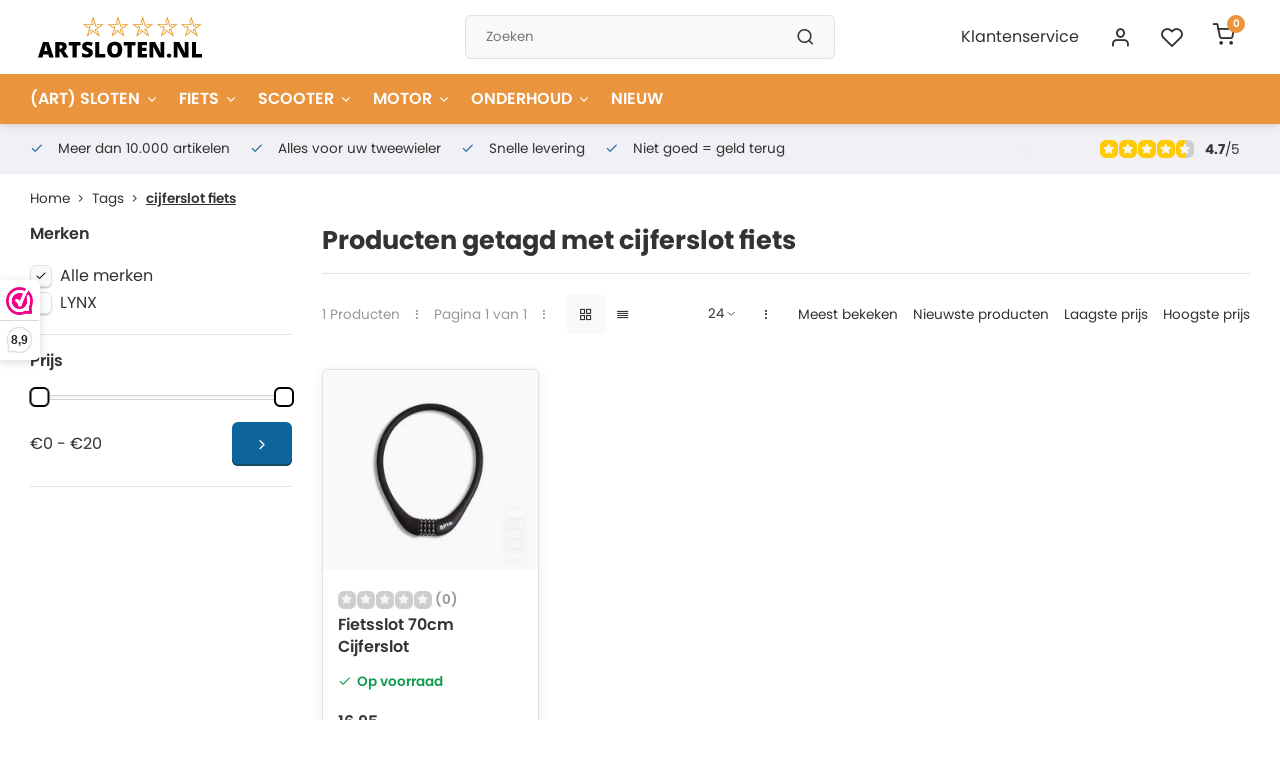

--- FILE ---
content_type: text/html;charset=utf-8
request_url: https://www.artsloten.nl/tags/cijferslot-fiets/
body_size: 18364
content:
<!DOCTYPE html><html lang="nl"><head><meta name="google-site-verification" content="Ay5kJ2JvkHMRJF2iFKN1YLprcKiCr1oJpsqkaqlyzfk" /><meta charset="utf-8"/><!-- [START] 'blocks/head.rain' --><!--

  (c) 2008-2025 Lightspeed Netherlands B.V.
  http://www.lightspeedhq.com
  Generated: 14-12-2025 @ 07:52:01

--><link rel="canonical" href="https://www.artsloten.nl/tags/cijferslot-fiets/"/><link rel="alternate" href="https://www.artsloten.nl/index.rss" type="application/rss+xml" title="Nieuwe producten"/><meta name="robots" content="noodp,noydir"/><meta name="google-site-verification" content="9OEpHYmxmoTQZZzxQKHXTcTWtDRELTuVRDcHiO_UWrw"/><meta name="google-site-verification" content="cyAQIRiA43bJjDlEmco1kBO2dMdsWMOk-WhKQfkuvTE"/><meta property="og:url" content="https://www.artsloten.nl/tags/cijferslot-fiets/?source=facebook"/><meta property="og:site_name" content="Artsloten.nl"/><meta property="og:title" content="cijferslot fiets"/><meta property="og:description" content="ART ★★★★ gekeurde sloten. Fietssloten Motorsloten, Scootersloten, Brommersloten. De voordeligste en grootste van NL."/><script>
if (navigator.userAgent.indexOf("moto g power") == -1) { 
(function(w,d,s,l,i){w[l]=w[l]||[];w[l].push({'gtm.start':
new Date().getTime(),event:'gtm.js'});var f=d.getElementsByTagName(s)[0],
j=d.createElement(s),dl=l!='dataLayer'?'&l='+l:'';j.async=true;j.src=
'https://www.googletagmanager.com/gtm.js?id='+i+dl;f.parentNode.insertBefore(j,f);
})(window,document,'script','dataLayer','GTM-WPR28KL');
}
</script><script>
if (navigator.userAgent.indexOf("moto g power") == -1) { 
window.dataLayer = window.dataLayer || [];
function gtag(){dataLayer.push(arguments);}
gtag('js', new Date());
gtag('config', 'UA-1610710-2');
}

</script><script src="https://www.googletagmanager.com/gtag/js?id=ua-1610710-2"></script><!--[if lt IE 9]><script src="https://cdn.webshopapp.com/assets/html5shiv.js?2025-02-20"></script><![endif]--><!-- [END] 'blocks/head.rain' --><meta http-equiv="X-UA-Compatible" content="IE=edge" /><title>cijferslot fiets - Artsloten.nl</title><meta name="description" content="ART ★★★★ gekeurde sloten. Fietssloten Motorsloten, Scootersloten, Brommersloten. De voordeligste en grootste van NL."><meta name="keywords" content="cijferslot, fiets, Art5,art4, art3, gekeurd, artsloten, motorslot,scooterslot"><meta name="MobileOptimized" content="320"><meta name="HandheldFriendly" content="true"><meta name="viewport" content="width=device-width, initial-scale=1, initial-scale=1, minimum-scale=1, maximum-scale=1, user-scalable=no"><meta name="author" content="https://www.webdinge.nl/"><link rel="preload" href="https://fonts.googleapis.com/css2?family=Poppins:wght@700&amp;family=Poppins:wght@400;600;700;800;900&display=swap" as="style"><link rel="preconnect" href="https://fonts.googleapis.com"><link rel="preconnect" href="https://fonts.gstatic.com" crossorigin><link rel="dns-prefetch" href="https://fonts.googleapis.com"><link rel="dns-prefetch" href="https://fonts.gstatic.com" crossorigin><link href='https://fonts.googleapis.com/css2?family=Poppins:wght@700&amp;family=Poppins:wght@400;600;700;800;900&display=swap' rel='stylesheet'><link rel="preconnect" href="//cdn.webshopapp.com/" crossorigin><link rel="dns-prefetch" href="//cdn.webshopapp.com/"><link rel="preload" as="style" href="https://cdn.webshopapp.com/shops/13921/themes/182234/assets/department-v3-functions.css?20251022103936"><link defer rel="preload" as="style" href="https://cdn.webshopapp.com/shops/13921/themes/182234/assets/theme-department-v3.css?20251022103936"><link rel="preload" as="script" href="https://cdn.webshopapp.com/shops/13921/themes/182234/assets/department-v3-functions.js?20251022103936"><link rel="preload" as="script" href="https://cdn.webshopapp.com/shops/13921/themes/182234/assets/theme-department-v3.js?20251022103936"><link rel="preload" href="https://cdn.webshopapp.com/shops/13921/themes/182234/assets/slide1-mobile-image.png?20251022103936" as="image" media="(max-width: 752.99px)"><link rel="preload" href="https://cdn.webshopapp.com/shops/13921/themes/182234/assets/slide1-tablet-image.png?20251022103936" as="image" media="(min-width: 753px) and (max-width: 991.99px)"><link rel="preload" href="https://cdn.webshopapp.com/shops/13921/themes/182234/assets/slide1-image.png?20251022103936" as="image" media="(min-width: 992px)"><link rel="shortcut icon" href="https://cdn.webshopapp.com/shops/13921/themes/182234/v/1945649/assets/favicon.ico?20230707123956" type="image/x-icon" /><link rel="stylesheet" href="https://cdn.webshopapp.com/shops/13921/themes/182234/assets/department-v3-functions.css?20251022103936" /><link rel="stylesheet" href="https://cdn.webshopapp.com/shops/13921/themes/182234/assets/theme-department-v3.css?20251022103936" /><script src="https://cdn.webshopapp.com/shops/13921/themes/182234/assets/jquery-3-5-1-min.js?20251022103936"></script><script>window.WEBP_ENABLED = 0</script><script>
 window.lazySizesConfig = window.lazySizesConfig || {};
 window.lazySizesConfig.lazyClass = 'lazy';
 window.lazySizesConfig.customMedia = {
    '--small': '(max-width: 752.99px)', //mob
    '--medium': '(min-width: 753px) and (max-width: 991.99px)', // tab
    '--large': '(min-width: 992px)'
 };
 document.addEventListener('lazybeforeunveil', function(e){
    var bg = e.target.getAttribute('data-bg');
    if(bg){
        e.target.style.backgroundImage = 'url(' + bg + ')';
    }
 });
</script><script type="application/ld+json">
[
  {
    "@context": "https://schema.org/",
    "@type": "Organization",
    "url": "https://www.artsloten.nl/",
    "name": "Artsloten.nl - Alles voor uw tweewieler",
    "legalName": "Artsloten.nl",
    "description": "ART ★★★★ gekeurde sloten. Fietssloten Motorsloten, Scootersloten, Brommersloten. De voordeligste en grootste van NL.",
    "logo": "https://cdn.webshopapp.com/shops/13921/themes/182234/v/1943304/assets/logo.png?20230703160936",
    "image": "https://cdn.webshopapp.com/shops/13921/themes/182234/assets/slide1-image.png?20251022103936",
    "contactPoint": {
      "@type": "ContactPoint",
      "contactType": "Customer service",
      "telephone": "+31 78 780 2330"
    },
    "address": {
      "@type": "PostalAddress",
      "streetAddress": "Noordeinde 114",
      "addressLocality": "Hendrik Ido Ambacht",
      "postalCode": "3341LW",
      "addressCountry": "Nederland"
    }
    ,
    "aggregateRating": {
        "@type": "AggregateRating",
        "bestRating": "5",
        "worstRating": "1",
        "ratingValue": "4.7",
        "reviewCount": "157",
        "url":"https://www.webwinkelkeur.nl/webshop/Artsloten_1220114/reviews"
    }
      }
  ,
  {
  "@context": "https://schema.org",
  "@type": "BreadcrumbList",
    "itemListElement": [{
      "@type": "ListItem",
      "position": 1,
      "name": "Home",
      "item": "https://www.artsloten.nl/"
    },        {
      "@type": "ListItem",
      "position": 2,
      "name": "Tags",
      "item": "https://www.artsloten.nl/tags/"
    },         {
      "@type": "ListItem",
      "position": 3,
      "name": "cijferslot fiets",
      "item": "https://www.artsloten.nl/tags/cijferslot-fiets/"
    }         ]
  }
              ]
</script><style>.kiyoh-shop-snippets {	display: none !important;}</style></head><body><div class="main-container two-lines"><header id="header"><div class="inner-head"><div class="header flex flex-align-center flex-between container"><div class="logo flex flex-align-center  rect "><a href="https://www.artsloten.nl/" title="Artsloten.nl" ><img src="https://cdn.webshopapp.com/shops/13921/files/433423166/logo-art.svg" alt="Artsloten.nl" width="200" height="60" class="visible-mobile visible-tablet" /><img src="https://cdn.webshopapp.com/shops/13921/files/433423166/logo-art.svg" alt="Artsloten.nl" width="200" height="60"  class="visible-desktop" /></a><a class="hide_all_cats all-cats btn-hover open_side" data-mposition="left" data-menu="cat_menu" href="javascript:;" style="background:#ea943e;"><i class="icon-menu"></i><span class="visible-desktop">Alle categorieën</span></a></div><div class="search search-desk flex1 visible-desktop"><form action="https://www.artsloten.nl/search/" method="get"><div class="clearable-input flex"><input type="text" name="q" class="search-query" autocomplete="off" placeholder="Zoeken" value="" x-webkit-speech/><span class="clear-search" data-clear-input><i class="icon-x"></i>Wissen</span><button type="submit" class="btn"><i class="icon-search"></i></button></div></form><div class="autocomplete dropdown-menu" role="menu"><div class="products grid grid-3 container"></div><div class="notfound">Geen producten gevonden</div><div class="more container"><a class="btn btn1" href="#">Bekijk alle resultaten<span> (0)</span></a></div></div></div><div class="tools-wrap flex flex-align-center"><div class="tool service visible-desktop"><a class="flex flex-align-center btn-hover" href="https://www.artsloten.nl/service/">Klantenservice</a></div><div class="tool myacc"><a class="flex flex-align-center btn-hover open_side" href="javascript:;" data-menu="acc_login" data-mposition="right"><i class="icon-user"></i></a></div><div class="tool wishlist"><a class="flex flex-align-center btn-hover open_side" href="javascript:;" data-menu="acc_login" data-mposition="right"><i class="icon-heart"></i></a></div><div class="tool mini-cart"><a href="javascript:;" class="flex flex-column flex-align-center btn-hover open_side" data-menu="cart" data-mposition="right"><span class="i-wrap"><span class="ccnt">0</span><i class="icon-shopping-cart"></i></span></a></div></div></div><nav id="menu" class="nav list-inline menu_style1 visible-desktop"><div class="container"><ul class="menu list-inline is_no-side limit_1000"><li class="item sub use_mega"><a href="https://www.artsloten.nl/art-sloten/" title="(ART) SLOTEN">(ART) SLOTEN<i class="hidden-tab-ls icon-chevron-down"></i></a><div class="dropdown-menu"><ul class="col col_1"><li><a class="flex flex-between flex-align-center" href="https://www.artsloten.nl/art-sloten/art-1-boten/" title="ART 1 (Boten)">ART 1 (Boten)</a></li><li><a class="flex flex-between flex-align-center" href="https://www.artsloten.nl/art-sloten/art-2-fietsen/" title="ART 2 (Fietsen)">ART 2 (Fietsen)</a></li><li><a class="flex flex-between flex-align-center" href="https://www.artsloten.nl/art-sloten/art-3-scooters/" title="ART 3 (Scooters)">ART 3 (Scooters)</a></li><li><a class="flex flex-between flex-align-center" href="https://www.artsloten.nl/art-sloten/art-4-motoren/" title="ART 4 (Motoren)">ART 4 (Motoren)</a></li><li><a class="flex flex-between flex-align-center" href="https://www.artsloten.nl/art-sloten/art-5-motoren/" title="ART 5 (Motoren)                                ">ART 5 (Motoren)                                </a></li><li><a class="flex flex-between flex-align-center" href="https://www.artsloten.nl/art-sloten/sloten-op-type/" title="Sloten op type">Sloten op type<i class="hidden-tab-ls icon-chevron-right"></i></a><ul class="dropdown-menu ss col col_1"><li class="sub-item-title">Sloten op type</li><li><a class="flex flex-between flex-align-center" href="https://www.artsloten.nl/art-sloten/sloten-op-type/schijfremsloten/" title="Schijfremsloten">Schijfremsloten</a></li><li><a class="flex flex-between flex-align-center" href="https://www.artsloten.nl/art-sloten/sloten-op-type/remhendelslot/" title="Remhendelslot">Remhendelslot</a></li><li><a class="flex flex-between flex-align-center" href="https://www.artsloten.nl/art-sloten/sloten-op-type/vouwsloten/" title="Vouwsloten">Vouwsloten</a></li><li><a class="flex flex-between flex-align-center" href="https://www.artsloten.nl/art-sloten/sloten-op-type/ringsloten/" title="Ringsloten">Ringsloten</a></li><li><a class="flex flex-between flex-align-center" href="https://www.artsloten.nl/art-sloten/sloten-op-type/hangsloten/" title="Hangsloten">Hangsloten</a></li><li><a class="flex flex-between flex-align-center" href="https://www.artsloten.nl/art-sloten/sloten-op-type/kabelsloten/" title="Kabelsloten">Kabelsloten</a></li><li><a class="flex flex-between flex-align-center" href="https://www.artsloten.nl/art-sloten/sloten-op-type/beugelsloten/" title="Beugelsloten">Beugelsloten</a></li><li><a class="flex flex-between flex-align-center" href="https://www.artsloten.nl/art-sloten/sloten-op-type/cijfersloten/" title="Cijfersloten">Cijfersloten</a></li><li><a class="flex flex-between flex-align-center" href="https://www.artsloten.nl/art-sloten/sloten-op-type/vloer-muurankers/" title="Vloer/muurankers">Vloer/muurankers</a></li><li><a class="flex flex-between flex-align-center" href="https://www.artsloten.nl/art-sloten/sloten-op-type/kettingsloten/" title="Kettingsloten">Kettingsloten</a></li><li><a class="flex flex-between flex-align-center" href="https://www.artsloten.nl/art-sloten/sloten-op-type/insteekkettingen/" title="Insteekkettingen">Insteekkettingen</a></li></ul></li><li><a class="flex flex-between flex-align-center" href="https://www.artsloten.nl/art-sloten/sloten-op-merk/" title="Sloten op merk">Sloten op merk<i class="hidden-tab-ls icon-chevron-right"></i></a><ul class="dropdown-menu ss col col_2"><li class="sub-item-title">Sloten op merk</li><li><a class="flex flex-between flex-align-center" href="https://www.artsloten.nl/art-sloten/sloten-op-merk/abus/" title="ABUS">ABUS</a></li><li><a class="flex flex-between flex-align-center" href="https://www.artsloten.nl/art-sloten/sloten-op-merk/artago/" title="Artago">Artago</a></li><li><a class="flex flex-between flex-align-center" href="https://www.artsloten.nl/art-sloten/sloten-op-merk/aplus/" title="Aplus">Aplus</a></li><li><a class="flex flex-between flex-align-center" href="https://www.artsloten.nl/art-sloten/sloten-op-merk/axa/" title="AXA">AXA</a></li><li><a class="flex flex-between flex-align-center" href="https://www.artsloten.nl/art-sloten/sloten-op-merk/doublelock/" title="DoubleLock">DoubleLock</a></li><li><a class="flex flex-between flex-align-center" href="https://www.artsloten.nl/art-sloten/sloten-op-merk/edge/" title="Edge">Edge</a></li><li><a class="flex flex-between flex-align-center" href="https://www.artsloten.nl/art-sloten/sloten-op-merk/gad/" title="GAD">GAD</a></li><li><a class="flex flex-between flex-align-center" href="https://www.artsloten.nl/art-sloten/sloten-op-merk/luma/" title="Luma">Luma</a></li><li><a class="flex flex-between flex-align-center" href="https://www.artsloten.nl/art-sloten/sloten-op-merk/lynx/" title="Lynx">Lynx</a></li><li><a class="flex flex-between flex-align-center" href="https://www.artsloten.nl/art-sloten/sloten-op-merk/oxford/" title="Oxford">Oxford</a></li><li><a class="flex flex-between flex-align-center" href="https://www.artsloten.nl/art-sloten/sloten-op-merk/power1/" title="Power1">Power1</a></li><li><a class="flex flex-between flex-align-center" href="https://www.artsloten.nl/art-sloten/sloten-op-merk/powerlock/" title="Powerlock">Powerlock</a></li><li><a class="flex flex-between flex-align-center" href="https://www.artsloten.nl/art-sloten/sloten-op-merk/pro-tect/" title="Pro-Tect">Pro-Tect</a></li><li><a class="flex flex-between flex-align-center" href="https://www.artsloten.nl/art-sloten/sloten-op-merk/stahlex/" title="Stahlex">Stahlex</a></li><li><a class="flex flex-between flex-align-center" href="https://www.artsloten.nl/art-sloten/sloten-op-merk/saracen/" title="Saracen">Saracen</a></li><li><a class="flex flex-between flex-align-center" href="https://www.artsloten.nl/art-sloten/sloten-op-merk/starry-citycat/" title="Starry Citycat">Starry Citycat</a></li><li><a class="flex flex-between flex-align-center" href="https://www.artsloten.nl/art-sloten/sloten-op-merk/sxp/" title="SXP">SXP</a></li><li><a class="flex flex-between flex-align-center" href="https://www.artsloten.nl/art-sloten/sloten-op-merk/toplock/" title="TopLock">TopLock</a></li><li><a class="flex flex-between flex-align-center" href="https://www.artsloten.nl/art-sloten/sloten-op-merk/trelock/" title="Trelock">Trelock</a></li></ul></li><li><a class="flex flex-between flex-align-center" href="https://www.artsloten.nl/art-sloten/sloten-op-lengte/" title="Sloten op lengte">Sloten op lengte<i class="hidden-tab-ls icon-chevron-right"></i></a><ul class="dropdown-menu ss col col_2"><li class="sub-item-title">Sloten op lengte</li><li><a class="flex flex-between flex-align-center" href="https://www.artsloten.nl/art-sloten/sloten-op-lengte/85cm/" title="85cm">85cm</a></li><li><a class="flex flex-between flex-align-center" href="https://www.artsloten.nl/art-sloten/sloten-op-lengte/90cm/" title="90cm">90cm</a></li><li><a class="flex flex-between flex-align-center" href="https://www.artsloten.nl/art-sloten/sloten-op-lengte/95cm/" title="95cm">95cm</a></li><li><a class="flex flex-between flex-align-center" href="https://www.artsloten.nl/art-sloten/sloten-op-lengte/100cm/" title="100cm">100cm</a></li><li><a class="flex flex-between flex-align-center" href="https://www.artsloten.nl/art-sloten/sloten-op-lengte/110cm/" title="110cm">110cm</a></li><li><a class="flex flex-between flex-align-center" href="https://www.artsloten.nl/art-sloten/sloten-op-lengte/120cm/" title="120cm">120cm</a></li><li><a class="flex flex-between flex-align-center" href="https://www.artsloten.nl/art-sloten/sloten-op-lengte/130cm/" title="130cm">130cm</a></li><li><a class="flex flex-between flex-align-center" href="https://www.artsloten.nl/art-sloten/sloten-op-lengte/140cm/" title="140cm">140cm</a></li><li><a class="flex flex-between flex-align-center" href="https://www.artsloten.nl/art-sloten/sloten-op-lengte/150cm/" title="150cm">150cm</a></li><li><a class="flex flex-between flex-align-center" href="https://www.artsloten.nl/art-sloten/sloten-op-lengte/170cm/" title="170cm">170cm</a></li><li><a class="flex flex-between flex-align-center" href="https://www.artsloten.nl/art-sloten/sloten-op-lengte/180cm/" title="180cm">180cm</a></li><li><a class="flex flex-between flex-align-center" href="https://www.artsloten.nl/art-sloten/sloten-op-lengte/200cm/" title="200cm">200cm</a></li><li><a class="flex flex-between flex-align-center" href="https://www.artsloten.nl/art-sloten/sloten-op-lengte/250cm/" title="250cm">250cm</a></li><li><a class="flex flex-between flex-align-center" href="https://www.artsloten.nl/art-sloten/sloten-op-lengte/300cm/" title="300cm">300cm</a></li><li><a class="flex flex-between flex-align-center" href="https://www.artsloten.nl/art-sloten/sloten-op-lengte/500cm/" title="500cm">500cm</a></li></ul></li></ul></div></li><li class="item sub use_mega"><a href="https://www.artsloten.nl/fiets/" title="FIETS">FIETS<i class="hidden-tab-ls icon-chevron-down"></i></a><div class="dropdown-menu"><ul class="col col_1"><li><a class="flex flex-between flex-align-center" href="https://www.artsloten.nl/fiets/pedelec-helm-nta8776/" title="Pedelec Helm (NTA8776)">Pedelec Helm (NTA8776)</a></li><li><a class="flex flex-between flex-align-center" href="https://www.artsloten.nl/fiets/fietsendragers/" title="Fietsendragers">Fietsendragers<i class="hidden-tab-ls icon-chevron-right"></i></a><ul class="dropdown-menu ss col col_0"><li class="sub-item-title">Fietsendragers</li><li><a class="flex flex-between flex-align-center" href="https://www.artsloten.nl/fiets/fietsendragers/twinny-load-fietsendragers/" title="Twinny Load fietsendragers">Twinny Load fietsendragers</a></li></ul></li><li><a class="flex flex-between flex-align-center" href="https://www.artsloten.nl/fiets/fietsgereedschap/" title="Fietsgereedschap">Fietsgereedschap</a></li><li><a class="flex flex-between flex-align-center" href="https://www.artsloten.nl/fiets/fietskleding/" title="(Fiets)kleding">(Fiets)kleding<i class="hidden-tab-ls icon-chevron-right"></i></a><ul class="dropdown-menu ss col col_0"><li class="sub-item-title">(Fiets)kleding</li><li><a class="flex flex-between flex-align-center" href="https://www.artsloten.nl/fiets/fietskleding/regenkleding/" title="Regenkleding">Regenkleding</a></li><li><a class="flex flex-between flex-align-center" href="https://www.artsloten.nl/fiets/fietskleding/fiets-handschoenen/" title="Fiets Handschoenen">Fiets Handschoenen</a></li><li><a class="flex flex-between flex-align-center" href="https://www.artsloten.nl/fiets/fietskleding/fietsbrillen/" title="Fietsbrillen">Fietsbrillen</a></li><li><a class="flex flex-between flex-align-center" href="https://www.artsloten.nl/fiets/fietskleding/fietshelmen/" title="Fietshelmen">Fietshelmen</a></li><li><a class="flex flex-between flex-align-center" href="https://www.artsloten.nl/fiets/fietskleding/veiligheidsvesten-reflectoren/" title="Veiligheidsvesten &amp; reflectoren">Veiligheidsvesten &amp; reflectoren</a></li></ul></li><li><a class="flex flex-between flex-align-center" href="https://www.artsloten.nl/fiets/fietsonderdelen/" title="Fietsonderdelen">Fietsonderdelen<i class="hidden-tab-ls icon-chevron-right"></i></a><ul class="dropdown-menu ss col col_3"><li class="sub-item-title">Fietsonderdelen</li><li><a class="flex flex-between flex-align-center" href="https://www.artsloten.nl/fiets/fietsonderdelen/fietsverlichting/" title="Fietsverlichting">Fietsverlichting</a></li><li><a class="flex flex-between flex-align-center" href="https://www.artsloten.nl/fiets/fietsonderdelen/fietszadels/" title="Fietszadels">Fietszadels</a></li><li><a class="flex flex-between flex-align-center" href="https://www.artsloten.nl/fiets/fietsonderdelen/fietsbanden/" title="Fietsbanden">Fietsbanden<i class="icon-chevron-right"></i></a><ul class="dropdown-menu sss col col_0"><li class="sub-item-title">Fietsbanden</li><li><a class="flex flex-between flex-align-center" href="https://www.artsloten.nl/fiets/fietsonderdelen/fietsbanden/binnenbanden/" title="Binnenbanden">Binnenbanden</a></li><li><a class="flex flex-between flex-align-center" href="https://www.artsloten.nl/fiets/fietsonderdelen/fietsbanden/buitenbanden/" title="Buitenbanden">Buitenbanden</a></li><li><a class="flex flex-between flex-align-center" href="https://www.artsloten.nl/fiets/fietsonderdelen/fietsbanden/vouwband/" title="Vouwband">Vouwband</a></li></ul></li><li><a class="flex flex-between flex-align-center" href="https://www.artsloten.nl/fiets/fietsonderdelen/crankstel/" title="Crankstel">Crankstel</a></li><li><a class="flex flex-between flex-align-center" href="https://www.artsloten.nl/fiets/fietsonderdelen/cassette/" title="Cassette">Cassette</a></li><li><a class="flex flex-between flex-align-center" href="https://www.artsloten.nl/fiets/fietsonderdelen/fietsketting/" title="Fietsketting">Fietsketting</a></li><li><a class="flex flex-between flex-align-center" href="https://www.artsloten.nl/fiets/fietsonderdelen/derailleur/" title="Derailleur">Derailleur</a></li><li><a class="flex flex-between flex-align-center" href="https://www.artsloten.nl/fiets/fietsonderdelen/fietsspatborden/" title="Fietsspatborden">Fietsspatborden</a></li><li><a class="flex flex-between flex-align-center" href="https://www.artsloten.nl/fiets/fietsonderdelen/fietsstandaard/" title="Fietsstandaard">Fietsstandaard</a></li><li><a class="flex flex-between flex-align-center" href="https://www.artsloten.nl/fiets/fietsonderdelen/fietspedalen/" title="Fietspedalen">Fietspedalen</a></li><li><a class="flex flex-between flex-align-center" href="https://www.artsloten.nl/fiets/fietsonderdelen/fietsspiegels/" title="Fietsspiegels">Fietsspiegels</a></li><li><a class="flex flex-between flex-align-center" href="https://www.artsloten.nl/fiets/fietsonderdelen/remmen-en-hendels/" title="Remmen en hendels">Remmen en hendels</a></li><li><a class="flex flex-between flex-align-center" href="https://www.artsloten.nl/fiets/fietsonderdelen/fietshandvatten/" title="Fietshandvatten">Fietshandvatten</a></li><li><a class="flex flex-between flex-align-center" href="https://www.artsloten.nl/fiets/fietsonderdelen/snelbinders/" title="Snelbinders">Snelbinders</a></li><li><a class="flex flex-between flex-align-center" href="https://www.artsloten.nl/fiets/fietsonderdelen/fietsacculader/" title="Fietsacculader">Fietsacculader</a></li><li><a class="flex flex-between flex-align-center" href="https://www.artsloten.nl/fiets/fietsonderdelen/kettingschermen/" title="Kettingschermen">Kettingschermen</a></li><li><a class="flex flex-between flex-align-center" href="https://www.artsloten.nl/fiets/fietsonderdelen/kettingblad/" title="Kettingblad">Kettingblad</a></li><li><a class="flex flex-between flex-align-center" href="https://www.artsloten.nl/fiets/fietsonderdelen/tandwiel/" title="Tandwiel">Tandwiel</a></li><li><a class="flex flex-between flex-align-center" href="https://www.artsloten.nl/fiets/fietsonderdelen/naaf/" title="Naaf">Naaf</a></li><li><a class="flex flex-between flex-align-center" href="https://www.artsloten.nl/fiets/fietsonderdelen/shifter/" title="Shifter">Shifter</a></li><li><a class="flex flex-between flex-align-center" href="https://www.artsloten.nl/fiets/fietsonderdelen/bagagedragers/" title="Bagagedragers">Bagagedragers</a></li><li><a class="flex flex-between flex-align-center" href="https://www.artsloten.nl/fiets/fietsonderdelen/crankarm/" title="Crankarm">Crankarm</a></li><li><a class="flex flex-between flex-align-center" href="https://www.artsloten.nl/fiets/fietsonderdelen/trapas/" title="Trapas">Trapas</a></li><li><a class="flex flex-between flex-align-center" href="https://www.artsloten.nl/fiets/fietsonderdelen/spaken/" title="Spaken">Spaken</a></li><li><a class="flex flex-between flex-align-center" href="https://www.artsloten.nl/fiets/fietsonderdelen/fietssturen/" title="Fietssturen">Fietssturen</a></li><li><a class="flex flex-between flex-align-center" href="https://www.artsloten.nl/fiets/fietsonderdelen/stuurpen/" title="Stuurpen">Stuurpen</a></li><li><a class="flex flex-between flex-align-center" href="https://www.artsloten.nl/fiets/fietsonderdelen/zadelpen/" title="Zadelpen">Zadelpen</a></li><li><a class="flex flex-between flex-align-center" href="https://www.artsloten.nl/fiets/fietsonderdelen/velg-wiel/" title="Velg/wiel">Velg/wiel</a></li><li><a class="flex flex-between flex-align-center" href="https://www.artsloten.nl/fiets/fietsonderdelen/vorken/" title="Vorken">Vorken</a></li><li><a class="flex flex-between flex-align-center" href="https://www.artsloten.nl/fiets/fietsonderdelen/balhoofdset/" title="Balhoofdset">Balhoofdset</a></li><li><a class="flex flex-between flex-align-center" href="https://www.artsloten.nl/fiets/fietsonderdelen/rollerbrake/" title="Rollerbrake">Rollerbrake</a></li><li><a class="flex flex-between flex-align-center" href="https://www.artsloten.nl/fiets/fietsonderdelen/bracketset/" title="Bracketset">Bracketset</a></li><li><a class="flex flex-between flex-align-center" href="https://www.artsloten.nl/fiets/fietsonderdelen/schijfrem-ontluchting/" title="Schijfrem ontluchting">Schijfrem ontluchting</a></li></ul></li><li><a class="flex flex-between flex-align-center" href="https://www.artsloten.nl/fiets/fietspompen/" title="Fietspompen">Fietspompen</a></li><li><a class="flex flex-between flex-align-center" href="https://www.artsloten.nl/fiets/fietsaccessoires/" title="Fietsaccessoires">Fietsaccessoires<i class="hidden-tab-ls icon-chevron-right"></i></a><ul class="dropdown-menu ss col col_2"><li class="sub-item-title">Fietsaccessoires</li><li><a class="flex flex-between flex-align-center" href="https://www.artsloten.nl/fiets/fietsaccessoires/fietskratten/" title="Fietskratten">Fietskratten</a></li><li><a class="flex flex-between flex-align-center" href="https://www.artsloten.nl/fiets/fietsaccessoires/fietstassen/" title="Fietstassen">Fietstassen</a></li><li><a class="flex flex-between flex-align-center" href="https://www.artsloten.nl/fiets/fietsaccessoires/fietsmanden/" title="Fietsmanden">Fietsmanden</a></li><li><a class="flex flex-between flex-align-center" href="https://www.artsloten.nl/fiets/fietsaccessoires/bagagedragerkussen/" title="Bagagedragerkussen">Bagagedragerkussen</a></li><li><a class="flex flex-between flex-align-center" href="https://www.artsloten.nl/fiets/fietsaccessoires/bidonhouders/" title="Bidonhouders">Bidonhouders</a></li><li><a class="flex flex-between flex-align-center" href="https://www.artsloten.nl/fiets/fietsaccessoires/bidonnen/" title="Bidonnen">Bidonnen</a></li><li><a class="flex flex-between flex-align-center" href="https://www.artsloten.nl/fiets/fietsaccessoires/kinderzitjes/" title="Kinderzitjes">Kinderzitjes<i class="icon-chevron-right"></i></a><ul class="dropdown-menu sss col col_0"><li class="sub-item-title">Kinderzitjes</li><li><a class="flex flex-between flex-align-center" href="https://www.artsloten.nl/fiets/fietsaccessoires/kinderzitjes/kinderzitje-achter/" title="Kinderzitje achter">Kinderzitje achter</a></li><li><a class="flex flex-between flex-align-center" href="https://www.artsloten.nl/fiets/fietsaccessoires/kinderzitjes/kinderzitje-voor/" title="Kinderzitje voor">Kinderzitje voor</a></li></ul></li><li><a class="flex flex-between flex-align-center" href="https://www.artsloten.nl/fiets/fietsaccessoires/baby-en-peuterschalen/" title="Baby en peuterschalen">Baby en peuterschalen</a></li><li><a class="flex flex-between flex-align-center" href="https://www.artsloten.nl/fiets/fietsaccessoires/bescherming/" title="Bescherming">Bescherming</a></li><li><a class="flex flex-between flex-align-center" href="https://www.artsloten.nl/fiets/fietsaccessoires/fietsbellen/" title="Fietsbellen">Fietsbellen</a></li><li><a class="flex flex-between flex-align-center" href="https://www.artsloten.nl/fiets/fietsaccessoires/fietszadelhoes/" title="Fietszadelhoes">Fietszadelhoes</a></li><li><a class="flex flex-between flex-align-center" href="https://www.artsloten.nl/fiets/fietsaccessoires/overige-fietsaccessoires/" title="Overige fietsaccessoires">Overige fietsaccessoires</a></li><li><a class="flex flex-between flex-align-center" href="https://www.artsloten.nl/fiets/fietsaccessoires/bakfietshoezen/" title="(Bak)Fietshoezen">(Bak)Fietshoezen</a></li></ul></li><li><a class="flex flex-between flex-align-center" href="https://www.artsloten.nl/fiets/fietselectronica/" title="Fietselectronica">Fietselectronica<i class="hidden-tab-ls icon-chevron-right"></i></a><ul class="dropdown-menu ss col col_0"><li class="sub-item-title">Fietselectronica</li><li><a class="flex flex-between flex-align-center" href="https://www.artsloten.nl/fiets/fietselectronica/fietsacculader/" title="Fietsacculader">Fietsacculader</a></li><li><a class="flex flex-between flex-align-center" href="https://www.artsloten.nl/fiets/fietselectronica/fietscomputers/" title="Fietscomputers">Fietscomputers</a></li><li><a class="flex flex-between flex-align-center" href="https://www.artsloten.nl/fiets/fietselectronica/smartphone-toebehoren/" title="Smartphone toebehoren">Smartphone toebehoren</a></li></ul></li></ul></div></li><li class="item sub use_mega"><a href="https://www.artsloten.nl/scooter/" title="SCOOTER">SCOOTER<i class="hidden-tab-ls icon-chevron-down"></i></a><div class="dropdown-menu"><ul class="col col_2"><li><a class="flex flex-between flex-align-center" href="https://www.artsloten.nl/scooter/scooteraccessoires/" title="Scooteraccessoires">Scooteraccessoires</a></li><li><a class="flex flex-between flex-align-center" href="https://www.artsloten.nl/scooter/scooteraccus/" title="Scooteraccu&#039;s">Scooteraccu&#039;s</a></li><li><a class="flex flex-between flex-align-center" href="https://www.artsloten.nl/scooter/scooterbanden/" title="Scooterbanden">Scooterbanden</a></li><li><a class="flex flex-between flex-align-center" href="https://www.artsloten.nl/scooter/scooterhandschoenen/" title="Scooterhandschoenen">Scooterhandschoenen</a></li><li><a class="flex flex-between flex-align-center" href="https://www.artsloten.nl/scooter/scooterhelmen/" title="Scooterhelmen">Scooterhelmen</a></li><li><a class="flex flex-between flex-align-center" href="https://www.artsloten.nl/scooter/scooter-windschermen/" title="Scooter windschermen">Scooter windschermen</a></li><li><a class="flex flex-between flex-align-center" href="https://www.artsloten.nl/scooter/gereedschap/" title="Gereedschap ">Gereedschap </a></li><li><a class="flex flex-between flex-align-center" href="https://www.artsloten.nl/scooter/olie/" title="Olie">Olie</a></li><li><a class="flex flex-between flex-align-center" href="https://www.artsloten.nl/scooter/sets/" title="Sets">Sets</a></li><li><a class="flex flex-between flex-align-center" href="https://www.artsloten.nl/scooter/remvloeistof/" title="Remvloeistof">Remvloeistof</a></li><li><a class="flex flex-between flex-align-center" href="https://www.artsloten.nl/scooter/elektra/" title="Elektra">Elektra<i class="hidden-tab-ls icon-chevron-right"></i></a><ul class="dropdown-menu ss col col_0"><li class="sub-item-title">Elektra</li><li><a class="flex flex-between flex-align-center" href="https://www.artsloten.nl/scooter/elektra/verlichting/" title="Verlichting">Verlichting</a></li></ul></li><li><a class="flex flex-between flex-align-center" href="https://www.artsloten.nl/scooter/zadel-stuursloten-antirobos/" title="Zadel/stuursloten Antirobos">Zadel/stuursloten Antirobos</a></li><li><a class="flex flex-between flex-align-center" href="https://www.artsloten.nl/scooter/scooterbeschermhoezen/" title="Scooterbeschermhoezen">Scooterbeschermhoezen</a></li><li><a class="flex flex-between flex-align-center" href="https://www.artsloten.nl/scooter/scooteronderdelen/" title="Scooteronderdelen">Scooteronderdelen<i class="hidden-tab-ls icon-chevron-right"></i></a><ul class="dropdown-menu ss col col_1"><li class="sub-item-title">Scooteronderdelen</li><li><a class="flex flex-between flex-align-center" href="https://www.artsloten.nl/scooter/scooteronderdelen/carburatie/" title="Carburatie">Carburatie</a></li><li><a class="flex flex-between flex-align-center" href="https://www.artsloten.nl/scooter/scooteronderdelen/elektrisch/" title="Elektrisch">Elektrisch</a></li><li><a class="flex flex-between flex-align-center" href="https://www.artsloten.nl/scooter/scooteronderdelen/motordelen/" title="Motordelen">Motordelen</a></li><li><a class="flex flex-between flex-align-center" href="https://www.artsloten.nl/scooter/scooteronderdelen/carrosserie/" title="Carrosserie">Carrosserie</a></li><li><a class="flex flex-between flex-align-center" href="https://www.artsloten.nl/scooter/scooteronderdelen/vervangingsdelen/" title="Vervangingsdelen">Vervangingsdelen</a></li><li><a class="flex flex-between flex-align-center" href="https://www.artsloten.nl/scooter/scooteronderdelen/kabels/" title="Kabels">Kabels</a></li><li><a class="flex flex-between flex-align-center" href="https://www.artsloten.nl/scooter/scooteronderdelen/gashendels/" title="Gashendels">Gashendels</a></li><li><a class="flex flex-between flex-align-center" href="https://www.artsloten.nl/scooter/scooteronderdelen/v-snaren/" title="V-Snaren">V-Snaren</a></li><li><a class="flex flex-between flex-align-center" href="https://www.artsloten.nl/scooter/scooteronderdelen/remblokken-en-segmenten/" title="Remblokken en segmenten">Remblokken en segmenten</a></li></ul></li><li><a class="flex flex-between flex-align-center" href="https://www.artsloten.nl/scooter/beenkleden/" title="Beenkleden">Beenkleden</a></li><li><a class="flex flex-between flex-align-center" href="https://www.artsloten.nl/scooter/kappensets/" title="Kappensets">Kappensets</a></li></ul></div></li><li class="item sub use_mega"><a href="https://www.artsloten.nl/motor/" title="MOTOR">MOTOR<i class="hidden-tab-ls icon-chevron-down"></i></a><div class="dropdown-menu"><ul class="col col_1"><li><a class="flex flex-between flex-align-center" href="https://www.artsloten.nl/motor/motorhandschoenen/" title="Motorhandschoenen">Motorhandschoenen</a></li><li><a class="flex flex-between flex-align-center" href="https://www.artsloten.nl/motor/gps-tracker/" title="GPS Tracker">GPS Tracker</a></li><li><a class="flex flex-between flex-align-center" href="https://www.artsloten.nl/motor/motor-beschermhoezen/" title="Motor Beschermhoezen">Motor Beschermhoezen</a></li><li><a class="flex flex-between flex-align-center" href="https://www.artsloten.nl/motor/motorkleding/" title="Motorkleding">Motorkleding<i class="hidden-tab-ls icon-chevron-right"></i></a><ul class="dropdown-menu ss col col_0"><li class="sub-item-title">Motorkleding</li><li><a class="flex flex-between flex-align-center" href="https://www.artsloten.nl/motor/motorkleding/motorhelmen/" title="Motorhelmen">Motorhelmen</a></li></ul></li><li><a class="flex flex-between flex-align-center" href="https://www.artsloten.nl/motor/motoronderdelen/" title="Motoronderdelen">Motoronderdelen<i class="hidden-tab-ls icon-chevron-right"></i></a><ul class="dropdown-menu ss col col_0"><li class="sub-item-title">Motoronderdelen</li><li><a class="flex flex-between flex-align-center" href="https://www.artsloten.nl/motor/motoronderdelen/handvatten/" title="Handvatten">Handvatten</a></li><li><a class="flex flex-between flex-align-center" href="https://www.artsloten.nl/motor/motoronderdelen/begrenzers/" title="Begrenzers">Begrenzers</a></li></ul></li><li><a class="flex flex-between flex-align-center" href="https://www.artsloten.nl/motor/alarmsets/" title="Alarmsets">Alarmsets</a></li><li><a class="flex flex-between flex-align-center" href="https://www.artsloten.nl/motor/motortassen/" title="Motortassen">Motortassen</a></li></ul></div></li><li class="item sub use_mega"><a href="https://www.artsloten.nl/onderhoud/" title="ONDERHOUD">ONDERHOUD<i class="hidden-tab-ls icon-chevron-down"></i></a><div class="dropdown-menu"><ul class="col col_0"><li><a class="flex flex-between flex-align-center" href="https://www.artsloten.nl/onderhoud/fiets/" title="FIETS">FIETS<i class="hidden-tab-ls icon-chevron-right"></i></a><ul class="dropdown-menu ss col col_0"><li class="sub-item-title">FIETS</li><li><a class="flex flex-between flex-align-center" href="https://www.artsloten.nl/onderhoud/fiets/lakken/" title="Lakken">Lakken</a></li><li><a class="flex flex-between flex-align-center" href="https://www.artsloten.nl/onderhoud/fiets/reinigen/" title="Reinigen">Reinigen</a></li><li><a class="flex flex-between flex-align-center" href="https://www.artsloten.nl/onderhoud/fiets/reparatie/" title="Reparatie">Reparatie</a></li><li><a class="flex flex-between flex-align-center" href="https://www.artsloten.nl/onderhoud/fiets/smeren-beschermen/" title="Smeren &amp; Beschermen">Smeren &amp; Beschermen</a></li><li><a class="flex flex-between flex-align-center" href="https://www.artsloten.nl/onderhoud/fiets/overig/" title="Overig">Overig</a></li></ul></li><li><a class="flex flex-between flex-align-center" href="https://www.artsloten.nl/onderhoud/scooter/" title="SCOOTER">SCOOTER<i class="hidden-tab-ls icon-chevron-right"></i></a><ul class="dropdown-menu ss col col_0"><li class="sub-item-title">SCOOTER</li><li><a class="flex flex-between flex-align-center" href="https://www.artsloten.nl/onderhoud/scooter/gereedschap/" title="Gereedschap">Gereedschap</a></li><li><a class="flex flex-between flex-align-center" href="https://www.artsloten.nl/onderhoud/scooter/onderhoudsmiddelen/" title="Onderhoudsmiddelen">Onderhoudsmiddelen</a></li><li><a class="flex flex-between flex-align-center" href="https://www.artsloten.nl/onderhoud/scooter/sets/" title="Sets">Sets</a></li><li><a class="flex flex-between flex-align-center" href="https://www.artsloten.nl/onderhoud/scooter/olie/" title="Olie">Olie</a></li><li><a class="flex flex-between flex-align-center" href="https://www.artsloten.nl/onderhoud/scooter/remvloeistof/" title="Remvloeistof">Remvloeistof</a></li></ul></li><li><a class="flex flex-between flex-align-center" href="https://www.artsloten.nl/onderhoud/motor/" title="MOTOR">MOTOR<i class="hidden-tab-ls icon-chevron-right"></i></a><ul class="dropdown-menu ss col col_0"><li class="sub-item-title">MOTOR</li><li><a class="flex flex-between flex-align-center" href="https://www.artsloten.nl/onderhoud/motor/gereedschap/" title="Gereedschap">Gereedschap</a></li><li><a class="flex flex-between flex-align-center" href="https://www.artsloten.nl/onderhoud/motor/olie/" title="Olie">Olie</a></li><li><a class="flex flex-between flex-align-center" href="https://www.artsloten.nl/onderhoud/motor/sets/" title="Sets">Sets</a></li><li><a class="flex flex-between flex-align-center" href="https://www.artsloten.nl/onderhoud/motor/onderhoudsmiddelen/" title="Onderhoudsmiddelen">Onderhoudsmiddelen</a></li><li><a class="flex flex-between flex-align-center" href="https://www.artsloten.nl/onderhoud/motor/remvloeistof/" title="Remvloeistof">Remvloeistof</a></li></ul></li></ul></div></li><li class="item simple"><a href="https://www.artsloten.nl/nieuw/" title="NIEUW">NIEUW</a></li></ul></div></nav></div><div class="search visible-mobile visible-tablet search-mob"><form action="https://www.artsloten.nl/search/" method="get"><div class="clearable-input flex"><input type="text" name="q" class="search-query" autocomplete="off" placeholder="Zoeken" value="" x-webkit-speech/><span class="clear-search" data-clear-input><i class="icon-x"></i>Wissen</span><span class="btn"><i class="icon-search"></i></span></div></form><a href="javascript:;" title="Vergelijk producten" class="open_side compare-trigger  hidden-desktop" data-menu="compare" data-mposition="right"><i class="icon-sliders icon_w_text"></i><span class="comp-cnt">0</span></a></div></header><div id="top"><div class="top container flex flex-align-center flex-between"><div class="usp-car swiper normal carloop_0" 
         id="carousel736990477" 
         data-sw-items="[4,3.5,3.1,1.5]"         data-sw-auto="true"
      ><div class="swiper-wrapper"><div class="usp swiper-slide"><i class=" icon-check icon_w_text"></i><span class="usp-text">
               Meer dan 10.000 artikelen
               <span class="usp-subtext"></span></span></div><div class="usp swiper-slide"><i class=" icon-check icon_w_text"></i><span class="usp-text">
               Alles voor uw tweewieler
               <span class="usp-subtext"></span></span></div><div class="usp swiper-slide"><i class=" icon-check icon_w_text"></i><span class="usp-text">
               Snelle levering
               <span class="usp-subtext"></span></span></div><div class="usp swiper-slide"><i class=" icon-check icon_w_text"></i><span class="usp-text">
               Niet goed = geld terug
               <span class="usp-subtext"></span></span></div></div></div><div class="visible-desktop visible-tablet score-wrap-shadow"><div class="swipe__overlay swipe-module__overlay--end"></div><div class="shop-score review flex "><div class="item-rating flex"><span class="star icon-star-full211 on"></span><span class="star icon-star-full211 on"></span><span class="star icon-star-full211 on"></span><span class="star icon-star-full211 on"></span><span class="star icon-star-full211 semi"></span></div><div class="text"><b>4.7</b>/<em>5</em><a class="visible-desktop" href="https://www.webwinkelkeur.nl/webshop/Artsloten_1220114/reviews"></a></div><a class="abs-link" target="_blank" href="https://www.webwinkelkeur.nl/webshop/Artsloten_1220114/reviews"></a></div></div></div></div><div class="page-container collection"><div class="container"><div class="breadcrumb-container flex flex-align-center flex-wrap"><a class="go-back hidden-desktop" href="javascript: history.go(-1)"><i class="icon-chevron-left icon_w_text"></i>Terug</a><a class="visible-desktop " href="https://www.artsloten.nl/" title="Home">Home<i class="icon-chevron-right"></i></a><a href="https://www.artsloten.nl/tags/" class="visible-desktop ">Tags<i class="icon-chevron-right"></i></a><a href="https://www.artsloten.nl/tags/cijferslot-fiets/" class="visible-desktop active">cijferslot fiets</a></div><div class="main-content with-sidebar flex"><aside class="mobile-menu-side" data-menu="filters"><div class="section-title flex flex-align-center flex-between visible-mobile"><span class="title flex1"><span class="added_title"></span>Filters</span><a class="close-btn" href="javascript:;" data-slide="close"><i class="icon-x"></i></a></div><div class="filters-aside "><form action="https://www.artsloten.nl/tags/cijferslot-fiets/" method="get" id="filter_form"><input type="hidden" name="mode" value="grid" id="filter_form_mode_628784057" /><input type="hidden" name="limit" value="24" id="filter_form_limit_1238153524" /><input type="hidden" name="sort" value="asc" id="filter_form_sort_1403376919" /><input type="hidden" name="max" value="20" id="filter_form_max" /><input type="hidden" name="min" value="0" id="filter_form_min" /><div class="filters"><div class="filter dropdown ls_brands"><span class="title" >Merken</span><ul class=" inner checkbox"><li class="filter-wrap flex flex-align-center sorter"><input id="filter_0" type="checkbox" name="brand" value="0"  checked="checked" /><label for="filter_0">Alle merken</label></li><li class="filter-wrap flex flex-align-center sorter"><input id="filter_3999695" type="checkbox" name="brand" value="3999695"  /><label for="filter_3999695">LYNX</label></li></ul></div><div class="filter dropdown pricing"><span class="title" >Prijs</span><ul class=" inner checkbox"><li class="filter-wrap flex flex-align-center flex-column"><div class="sidebar-filter"><div class="sidebar-filter-range"><div id="slider-handles" class="p-slider noUi-extended"></div></div><div class="flex flex-align-center flex-between"><span id="slider-step-value"></span><button type="submit" class="price-btn btn btn3"><i class="icon-chevron-right"></i></button></div></div></li></ul></div><a class="submit_filters btn btn1" href="javascript:;">Toon resultaten <span class="filter_count">1</span></a></div></form><div class="mob-filter-sub hidden-desktop"><a href="javascript:;" class="submit_filters">Toon resultaten <span class="filter_count">1</span></a></div></div></aside><div class="inner-content"><div class="collection-title"><h1 class="title">
                  Producten getagd met cijferslot fiets
               </h1></div><div class="mob-tools flex flex-align-center flex-between hidden-desktop"><span class="mob-filters btn btn1 visible-mobile visible-tablet" data-menu="filters" data-mposition="left"><i class="icon_w_text icon-sliders"></i>Filters</span></div><div class="category-toolbar visible-desktop"><form action="https://www.artsloten.nl/tags/cijferslot-fiets/" method="get" id="filter_form_2" class="tools-wrap flex1 flex flex-align-center flex-between "><input type="hidden" name="mode" value="grid" id="filter_form_mode" /><div class="flex flex-align-center"><span class="col-c">1 Producten<i class="icon_w_text text_w_icon icon-more-vertical"></i>Pagina 1 van 1<i class="icon_w_text text_w_icon icon-more-vertical"></i></span><div class="view-box visible-desktop flex"><a href="https://www.artsloten.nl/tags/cijferslot-fiets/" class="active btn-hover"><i class="icon-grid"></i></a><a href="https://www.artsloten.nl/tags/cijferslot-fiets/?mode=list" ><i class="icon-align-justify"></i></a></div></div><div class="flex flex-align-center"><div class="view-count-box visible-desktop custom-select"><select name="limit" id="limit"><option value="4">4</option><option value="8">8</option><option value="12">12</option><option value="16">16</option><option value="20">20</option><option value="24" selected="selected">24</option><option value="48">48</option><option value="96">96</option></select></div><div class="sort-box flex flex-align-center"><i class="icon_w_text text_w_icon icon-more-vertical"></i><label ><input type="radio" name="sort" value="popular" >
                  Meest bekeken
            		</label><label ><input type="radio" name="sort" value="newest" >
                  Nieuwste producten
            		</label><label ><input type="radio" name="sort" value="lowest" >
                  Laagste prijs
            		</label><label ><input type="radio" name="sort" value="highest" >
                  Hoogste prijs
            		</label></div></div></form></div><div class="products-area grid grid-4 "><div class="item is_grid   with-sec-image" data-handle="https://www.artsloten.nl/lynx-siliconen-cijferslot-70cm.html" data-vid="255236885" data-extrainfo="stock" data-imgor="square"  ><div class="item-image-container small square"><a class="m-img greyed" href="https://www.artsloten.nl/lynx-siliconen-cijferslot-70cm.html" title="LYNX Fietsslot 70cm Cijferslot"><picture><img src="https://cdn.webshopapp.com/assets/blank.gif?2025-02-20" data-src="https://cdn.webshopapp.com/shops/13921/files/387642977/240x200x2/lynx-fietsslot-70cm-cijferslot.jpg" alt="LYNX Fietsslot 70cm Cijferslot" class="lazy" width=240 height=200 /></picture></a><div class="label flex"><span class="new" style="background-color:1;"></span><span class="new" style="background-color:2;"></span><span class="new" style="background-color:3;"></span><span class="new" style="background-color:4;"></span><span class="new" style="background-color:5;"></span></div></div><div class="item-meta-container flex flex-column"><div class="item-rating flex flex-align-center"><span class="star icon-star-full211 off"></span><span class="star icon-star-full211 off"></span><span class="star icon-star-full211 off"></span><span class="star icon-star-full211 off"></span><span class="star icon-star-full211 off"></span><span class="tot_revs"></span></div><a class="item-name" href="https://www.artsloten.nl/lynx-siliconen-cijferslot-70cm.html" title="LYNX Fietsslot 70cm Cijferslot">Fietsslot 70cm Cijferslot</a><div class="product-overlay stock "><span class="availability color-green"><i class="icon-check icon_w_text"></i>Op voorraad</span></div><div class="item-btn flex  has_qty flex-column"><div class="item-price-container flex flex-column"><span class="item-price"><span class="reg_p">
            16,95</span></span></div><div class="action-btns flex flex-align-center"><div class="quantity-input"><div class="input-wrap"><input type="number" pattern="/d*" name="quantity" value="1" min="1"><div class="item-quantity-btns flex flex-column"><a href="javascript:;" data-way="up" class="up quantity-btn quantity-input-up"><i class="icon-plus"></i></a><a href="javascript:;" data-way="down" class="down quantity-btn quantity-input-down"><i class="icon-minus"></i></a></div></div></div><a href="https://www.artsloten.nl/lynx-siliconen-cijferslot-70cm.html"  class="pb btn btn1" title="Bekijk product"><i class="icon-shopping-cart"></i></a></div></div><div class="stock-del flex flex-between flex-align-center"></div></div></div></div><div class="toolbox-pagination flex-align-center flex"><ul class="pagination list-inline"><li  class="active"><a href="https://www.artsloten.nl/tags/cijferslot-fiets/" class="btn-hover  active">1</a></li></ul></div></div></div></div></div><footer id="footer" ><div class="footer-usps"><div class="container"><div class="flex flex-align-center"><div class="usp-car swiper normal carloop_0 is-start" id="carousel93749828" 
           data-sw-items="[4,3.5,3.1,1.5]"           data-sw-auto="true"
        ><div class="swiper-wrapper"><div class="usp swiper-slide"><i class=" icon-check icon_w_text"></i><span class="usp-text">
                 Meer dan 10.000 artikelen
                 <span class="usp-subtext"></span></span></div><div class="usp swiper-slide"><i class=" icon-check icon_w_text"></i><span class="usp-text">
                 Alles voor uw tweewieler
                 <span class="usp-subtext"></span></span></div><div class="usp swiper-slide"><i class=" icon-check icon_w_text"></i><span class="usp-text">
                 Snelle levering
                 <span class="usp-subtext"></span></span></div><div class="usp swiper-slide"><i class=" icon-check icon_w_text"></i><span class="usp-text">
                 Niet goed = geld terug
                 <span class="usp-subtext"></span></span></div></div><div class="swipe__overlay swipe-module__overlay--end"></div></div></div></div></div><div class="footer-columns"><div class="container flex flex-wrap"><div class="cust-service contact-links flex2 flex flex-column"><span class="title opening flex flex-align-center">Klantenservice<a href="https://www.artsloten.nl/service/" title="Klantenservice"></a></span><div class="cust-col-wrap flex"><div class="flex1 flex flex-column"><div class="service-block flex flex-align-center"><i class="serv-icon icon-help-circle icon_w_text"></i><a href="https://www.artsloten.nl/service/#faq" class="flex flex-align-center">Veelgestelde vragen</a></div><div class="service-block flex flex-align-center"><i class="serv-icon icon-phone icon_w_text"></i><a href="tel:+31 78 780 2330">+31 78 780 2330</a></div><div class="service-block flex flex-align-center"><i class="serv-icon icon-navigation icon_w_text"></i><a href="/cdn-cgi/l/email-protection#bfd6d1d9d0ffdecdcbccd3d0cbdad191d1d3"><span class="__cf_email__" data-cfemail="660f08000926071412150a0912030848080a">[email&#160;protected]</span></a></div><a class="trustmark" href="#some-url"><picture><img class="lazy " src="https://cdn.webshopapp.com/assets/blank.gif?2025-02-20" data-src="https://cdn.webshopapp.com/shops/13921/themes/182234/assets/tm-wwk.svg?20251022103936" alt="" width="100" height="30"/></picture></a></div><div class="flex1 flex flex-column hidden-mobile"><a href="https://www.artsloten.nl/service/cookiebeleid/" title="Cookiebeleid">Cookiebeleid</a><a href="https://www.artsloten.nl/service/about/" title="Over ons">Over ons</a><a href="https://www.artsloten.nl/service/general-terms-conditions/" title="Algemene voorwaarden">Algemene voorwaarden</a><a href="https://www.artsloten.nl/service/disclaimer/" title="Disclaimer">Disclaimer</a><a href="https://www.artsloten.nl/service/privacy-policy/" title="Privacy Policy">Privacy Policy</a><a href="https://www.artsloten.nl/service/payment-methods/" title="Betaalmethoden">Betaalmethoden</a><a href="https://www.artsloten.nl/service/shipping-returns/" title="Verzenden &amp; retourneren">Verzenden &amp; retourneren</a><a href="https://www.artsloten.nl/service/" title="Klantenservice">Contact</a><a href="https://www.artsloten.nl/sitemap/" title="Sitemap">Sitemap</a><a href="https://www.artsloten.nl/service/art-slotenlijst/" title="Art-slotenlijst">Art-slotenlijst</a><a href="https://www.artsloten.nl/service/scm-slotenlijst/" title="Scm-slotenlijst">Scm-slotenlijst</a><a href="https://www.artsloten.nl/service/wat-is-het-art-keurmerk/" title="Wat is het ART-keurmerk">Wat is het ART-keurmerk</a><a href="https://www.artsloten.nl/service/link-partners/" title="Link Partners">Link Partners</a><a href="https://www.artsloten.nl/service/nazorg/" title="Nazorg">Nazorg</a><a href="https://www.artsloten.nl/service/faq/" title="Veel gestelde vragen">Veel gestelde vragen</a><a href="https://www.artsloten.nl/service/klachtenregeling/" title="Klachtenregeling">Klachtenregeling</a><a href="https://www.artsloten.nl/account/" title="Mijn account">Mijn account</a></div></div></div><div class="flex1 flex flex-column visible-mobile cust-service is-usefull"><span class="title  flex flex-between flex-align-center">Handige pagina&#039;s<i class="btn-hover icon-chevron-down hidden-desktop"></i></span><div class="flex1 flex flex-column toggle"><a href="https://www.artsloten.nl/service/payment-methods/" title="Betaalmethoden">Betaalmethoden</a><a href="https://www.artsloten.nl/service/shipping-returns/" title="Verzenden &amp; retourneren">Verzenden &amp; retourneren</a><a href="https://www.artsloten.nl/service/" title="Klantenservice">Contact</a><a href="https://www.artsloten.nl/account/" title="Mijn account">Mijn account</a></div></div><div class="info-links flex1 flex flex-column cust-service"><span class="title  flex flex-between flex-align-center">Informatie<i class="btn-hover icon-chevron-down  hidden-desktop"></i></span><div class="flex1 flex flex-column toggle"><a href="https://www.artsloten.nl/service/about/" title="Over ons">Over ons</a><a href="https://www.artsloten.nl/blogs/artsloten-blog/" title="Artsloten Blog">Blog</a><a href="https://www.artsloten.nl/brands/" title="Merken">Merken</a><a href="https://www.artsloten.nl/catalog/" title="Categorieën">Categorieën</a></div></div><div class="footer-company cust-service flex1 flex flex-column"><span class="title  flex flex-between flex-align-center">Contactgegevens<i class="btn-hover icon-chevron-down  hidden-desktop"></i></span><div class="cust-col-wrap flex toggle"><div class="text addre flex flex-column"><span>Artsloten.nl</span><span>Noordeinde 114</span><span>3341LW, Hendrik Ido Ambacht</span><span>Nederland</span><span class="kvk">KVK nummer: 97259470</span><span class="kvk">Btw nummer: NL005259434B03</span></div></div></div></div></div><div class="copyright"><div class="container flex flex-between flex-column"><div class="c-links flex flex-column"><div class="extra-links"><a title="Algemene voorwaarden" href="https://www.artsloten.nl/service/general-terms-conditions/">Algemene voorwaarden</a><a title="Disclaimer" href="https://www.artsloten.nl/service/disclaimer/">Disclaimer</a><a title="Privacy Policy" href="https://www.artsloten.nl/service/privacy-policy/">Privacy Policy</a><a title="Sitemap" href="https://www.artsloten.nl/sitemap/">Sitemap</a></div><div class="theme-by">&#169; Artsloten.nl<span>- Webshop: <a rel="nofollow" style="color:#ff6000;!important" title="emarkable.nl" href="https://www.emarkable.nl/">emarkable</a></span></div></div><div class="payments flex flex-align-center flex-wrap"><a href="https://www.artsloten.nl/service/payment-methods/" title="iDEAL" class="paym"><picture><img src="https://cdn.webshopapp.com/assets/blank.gif?2025-02-20" data-src="https://cdn.webshopapp.com/shops/13921/themes/182234/assets/p-ideal.png?20251022103936" alt="iDEAL" width="40" height="28" class="lazy"/></picture></a><a href="https://www.artsloten.nl/service/payment-methods/" title="Bancontact" class="paym"><picture><img src="https://cdn.webshopapp.com/assets/blank.gif?2025-02-20" data-src="https://cdn.webshopapp.com/shops/13921/themes/182234/assets/p-mistercash.png?20251022103936" alt="Bancontact" width="40" height="28" class="lazy"/></picture></a><a href="https://www.artsloten.nl/service/payment-methods/" title="PayPal" class="paym"><picture><img src="https://cdn.webshopapp.com/assets/blank.gif?2025-02-20" data-src="https://cdn.webshopapp.com/shops/13921/themes/182234/assets/p-paypal.png?20251022103936" alt="PayPal" width="40" height="28" class="lazy"/></picture></a><a href="https://www.artsloten.nl/service/payment-methods/" title="MasterCard" class="paym"><picture><img src="https://cdn.webshopapp.com/assets/blank.gif?2025-02-20" data-src="https://cdn.webshopapp.com/shops/13921/themes/182234/assets/p-mastercard.png?20251022103936" alt="MasterCard" width="40" height="28" class="lazy"/></picture></a><a href="https://www.artsloten.nl/service/payment-methods/" title="Maestro" class="paym"><picture><img src="https://cdn.webshopapp.com/assets/blank.gif?2025-02-20" data-src="https://cdn.webshopapp.com/shops/13921/themes/182234/assets/p-maestro.png?20251022103936" alt="Maestro" width="40" height="28" class="lazy"/></picture></a><a href="https://www.artsloten.nl/service/payment-methods/" title="Visa" class="paym"><picture><img src="https://cdn.webshopapp.com/assets/blank.gif?2025-02-20" data-src="https://cdn.webshopapp.com/shops/13921/themes/182234/assets/p-visa.png?20251022103936" alt="Visa" width="40" height="28" class="lazy"/></picture></a><a href="https://www.artsloten.nl/service/payment-methods/" title="SOFORT Banking" class="paym"><picture><img src="https://cdn.webshopapp.com/assets/blank.gif?2025-02-20" data-src="https://cdn.webshopapp.com/shops/13921/themes/182234/assets/p-directebanking.png?20251022103936" alt="SOFORT Banking" width="40" height="28" class="lazy"/></picture></a><a href="https://www.artsloten.nl/service/payment-methods/" title="Paysafecard" class="paym"><picture><img src="https://cdn.webshopapp.com/assets/blank.gif?2025-02-20" data-src="https://cdn.webshopapp.com/shops/13921/themes/182234/assets/p-paysafecard.png?20251022103936" alt="Paysafecard" width="40" height="28" class="lazy"/></picture></a><a href="https://www.artsloten.nl/service/payment-methods/" title="Visa Electron" class="paym"><picture><img src="https://cdn.webshopapp.com/assets/blank.gif?2025-02-20" data-src="https://cdn.webshopapp.com/shops/13921/themes/182234/assets/p-visaelectron.png?20251022103936" alt="Visa Electron" width="40" height="28" class="lazy"/></picture></a><a href="https://www.artsloten.nl/service/payment-methods/" title="Belfius" class="paym"><picture><img src="https://cdn.webshopapp.com/assets/blank.gif?2025-02-20" data-src="https://cdn.webshopapp.com/shops/13921/themes/182234/assets/p-belfius.png?20251022103936" alt="Belfius" width="40" height="28" class="lazy"/></picture></a><a href="https://www.artsloten.nl/service/payment-methods/" title="American Express" class="paym"><picture><img src="https://cdn.webshopapp.com/assets/blank.gif?2025-02-20" data-src="https://cdn.webshopapp.com/shops/13921/themes/182234/assets/p-americanexpress.png?20251022103936" alt="American Express" width="40" height="28" class="lazy"/></picture></a><a href="https://www.artsloten.nl/service/payment-methods/" title="KBC" class="paym"><picture><img src="https://cdn.webshopapp.com/assets/blank.gif?2025-02-20" data-src="https://cdn.webshopapp.com/shops/13921/themes/182234/assets/p-kbc.png?20251022103936" alt="KBC" width="40" height="28" class="lazy"/></picture></a><a href="https://www.artsloten.nl/service/payment-methods/" title="Giropay" class="paym"><picture><img src="https://cdn.webshopapp.com/assets/blank.gif?2025-02-20" data-src="https://cdn.webshopapp.com/shops/13921/themes/182234/assets/p-giropay.png?20251022103936" alt="Giropay" width="40" height="28" class="lazy"/></picture></a><a href="https://www.artsloten.nl/service/payment-methods/" title="Klarna." class="paym"><picture><img src="https://cdn.webshopapp.com/assets/blank.gif?2025-02-20" data-src="https://cdn.webshopapp.com/shops/13921/themes/182234/assets/p-klarnapaylater.png?20251022103936" alt="Klarna." width="40" height="28" class="lazy"/></picture></a></div></div></div></footer></div><div class="menu--overlay"></div><link rel="stylesheet" media="print" onload="this.media='all'; this.onload=null;" href="https://cdn.webshopapp.com/shops/13921/themes/182234/assets/jquery-fancybox-min.css?20251022103936"><link rel="stylesheet" media="print" onload="this.media='all'; this.onload=null;" href="https://cdn.webshopapp.com/shops/13921/themes/182234/assets/custom.css?20251022103936"><script data-cfasync="false" src="/cdn-cgi/scripts/5c5dd728/cloudflare-static/email-decode.min.js"></script><script src="https://cdn.webshopapp.com/shops/13921/themes/182234/assets/department-v3-functions.js?20251022103936" defer></script><script src="https://cdn.webshopapp.com/shops/13921/themes/182234/assets/theme-department-v3.js?20251022103936" defer></script><script src="https://cdn.webshopapp.com/shops/13921/themes/182234/assets/jquery-fancybox-min.js?20251022103936" defer></script><script src="https://cdn.webshopapp.com/shops/13921/themes/182234/assets/swiper-min.js?20251022103936" defer></script><script>
     var ajaxTranslations = {"VAT":"btw","Online and in-store prices may differ":"Prijzen online en in de winkel kunnen verschillen","Stock information is currently unavailable for this product. Please try again later.":"Er is op dit moment geen voorraadinformatie beschikbaar voor dit product. Probeer het later opnieuw.","Last updated":"Laatst bijgewerkt","Today at":"Vandaag om","Sold out":"Uitverkocht","Online":"Online","Away":"Away","Offline":"Offline","Open chat":"Open chat","Leave a message":"Leave a message","Available in":"Available in","Excl. VAT":"Excl. btw","Incl. VAT":"Incl. btw","Brands":"Merken","Popular products":"Populaire producten","Newest products":"Nieuwste producten","Products":"Producten","Free":"Gratis","Now opened":"Geopend","Visiting hours":"Openingstijden","View product":"Bekijk product","Show":"Toon","Hide":"Verbergen","Total":"Totaal","Add":"Toevoegen","Wishlist":"Verlanglijst","Information":"Informatie","Add to wishlist":"Aan verlanglijst toevoegen","Compare":"Vergelijk","Add to compare":"Toevoegen om te vergelijken","Items":"Artikelen","Related products":"Gerelateerde producten","Article number":"Artikelnummer","Brand":"Merk","Availability":"Beschikbaarheid","Delivery time":"Levertijd","In stock":"Op voorraad","Out of stock":"Niet op voorraad","Sale":"Extra voordeel","Quick shop":"Quick shop","Edit":"Bewerken","Checkout":"Bestellen","Unit price":"Stukprijs","Make a choice":"Maak een keuze","reviews":"reviews","Qty":"Aantal","More info":"Meer info","Continue shopping":"Ga verder met winkelen","This article has been added to your cart":"This article has been added to your cart","has been added to your shopping cart":"is toegevoegd aan uw winkelwagen","Delete":"Verwijderen","Reviews":"Reviews","Read more":"Lees meer","Read less":"Lees minder","Discount":"Korting","Save":"Opslaan","Description":"Beschrijving","Your cart is empty":"Uw winkelwagen is leeg","Year":"Jaar","Month":"Maand","Day":"Dag","Hour":"Hour","Minute":"Minute","Days":"Dagen","Hours":"Uur","Minutes":"Minuten","Seconds":"Seconden","Select":"Kiezen","Search":"Zoeken","Show more":"Toon meer","Show less":"Toon minder","Deal expired":"Actie verlopen","Open":"Open","Closed":"Gesloten","Next":"Volgende","Previous":"Vorige","View cart":"Bekijk winkelwagen","Live chat":"Live chat","":""},
    cust_serv_today = 'Gesloten',
      	shop_locale = 'nl-NL',
      		searchUrl = 'https://www.artsloten.nl/search/',
         compareUrl = 'https://www.artsloten.nl/compare/',
            shopUrl = 'https://www.artsloten.nl/',
           baseUrl = 'https://www.artsloten.nl/'
shop_domains_assets = 'https://cdn.webshopapp.com/shops/13921/themes/182234/assets/', 
         dom_static = 'https://cdn.webshopapp.com/shops/013921/',
       second_image = '1',
        amt_reviews = true,
          shop_curr = '€',
          hide_curr = true,
          			b2b = '',
   headlines_height = 1080,
setting_hide_review_stars = '0',
   show_stock_level = '0',
             strict = '',
         img_greyed = '1',
     hide_brandname = '1',
            img_reg = '240x200',
            img_dim = 'x2',
         img_border = 'small square',
     		wishlistUrl = 'https://www.artsloten.nl/account/wishlist/',
        		account = false;
                           </script><script>
   $(function(){
      customerService('Gesloten', '7')
   });
  </script><link rel="stylesheet" media="print" onload="this.onload=null;this.removeAttribute('media');" href="https://cdn.webshopapp.com/shops/13921/themes/182234/assets/nouislider-min.css?20251022103936"><script src="https://cdn.webshopapp.com/shops/13921/themes/182234/assets/nouislider-min.js?20251022103936" defer></script><script>
    $(function() {
        var sliders = document.getElementsByClassName('p-slider');
        var sliderValueElement = document.getElementById('slider-step-value');
        for ( var i = 0; i < sliders.length; i++ ) {
          noUiSlider.create(sliders[i], {
            start: [ 0, 20 ],
            format: wNumb({
              decimals:0,
              thousand: '',
              prefix: '€',
            }),
            range: {
                'min': [ 0 ],
                'max': [ 20 ]
            },
            tooltips: false,
         });
         sliders[i].noUiSlider.on('update', function( values, handle ) {
            var minVal = document.getElementById('filter_form_min');
            var maxVal = document.getElementById('filter_form_max');
            minVal.value = values[0].replace('€', '')
            maxVal.value = values[1].replace('€', '')
            sliderValueElement.innerHTML = values.join(' - ');
          });
        }
    });
  </script><aside class="mob-men-slide left_handed"><div data-menu="cat_menu"><div class="sideMenu"><div class="section-title flex flex-align-center flex-between"><span class="title flex1">Categorieën</span><a class="close-btn" href="javascript:;" data-slide="close"><i class="icon-x"></i></a></div><a href="https://www.artsloten.nl/art-sloten/" title="(ART) SLOTEN" class="nav-item is-cat has-children flex flex-align-center flex-between">(ART) SLOTEN<i class="btn-hover icon-chevron-right" data-slide="forward"></i></a><div class="subsection section-content"><div class="section-title flex flex-align-center flex-between"><span class="title flex1">(ART) SLOTEN</span><a class="close-btn" href="javascript:;" data-slide="close"><i class="icon-x"></i></a></div><a href="#" data-slide="back" class="btn-hover go-back flex flex-align-center"><i class="icon-chevron-left icon_w_text"></i>Terug naar categorieën</a><a href="https://www.artsloten.nl/art-sloten/art-1-boten/" title="ART 1 (Boten)" class="nav-item is-cat  flex flex-align-center flex-between">
          ART 1 (Boten) 
      	</a><a href="https://www.artsloten.nl/art-sloten/art-2-fietsen/" title="ART 2 (Fietsen)" class="nav-item is-cat  flex flex-align-center flex-between">
          ART 2 (Fietsen) 
      	</a><a href="https://www.artsloten.nl/art-sloten/art-3-scooters/" title="ART 3 (Scooters)" class="nav-item is-cat  flex flex-align-center flex-between">
          ART 3 (Scooters) 
      	</a><a href="https://www.artsloten.nl/art-sloten/art-4-motoren/" title="ART 4 (Motoren)" class="nav-item is-cat  flex flex-align-center flex-between">
          ART 4 (Motoren) 
      	</a><a href="https://www.artsloten.nl/art-sloten/art-5-motoren/" title="ART 5 (Motoren)                                " class="nav-item is-cat  flex flex-align-center flex-between">
          ART 5 (Motoren)                                 
      	</a><a href="https://www.artsloten.nl/art-sloten/sloten-op-type/" title="Sloten op type" class="nav-item is-cat has-children flex flex-align-center flex-between">
          Sloten op type<i class="btn-hover icon-chevron-right" data-slide="forward"></i></a><div class="subsection section-content"><div class="section-title flex flex-align-center flex-between"><span class="title flex1">Sloten op type</span><a class="close-btn" href="javascript:;" data-slide="close"><i class="icon-x"></i></a></div><a href="#" data-slide="back" class="btn-hover go-back flex flex-align-center"><i class="icon-chevron-left icon_w_text"></i>Terug naar (art) sloten</a><a href="https://www.artsloten.nl/art-sloten/sloten-op-type/schijfremsloten/" title="Schijfremsloten" class="nav-item is-cat  flex flex-align-center flex-between">Schijfremsloten
                              </a><a href="https://www.artsloten.nl/art-sloten/sloten-op-type/remhendelslot/" title="Remhendelslot" class="nav-item is-cat  flex flex-align-center flex-between">Remhendelslot
                              </a><a href="https://www.artsloten.nl/art-sloten/sloten-op-type/vouwsloten/" title="Vouwsloten" class="nav-item is-cat  flex flex-align-center flex-between">Vouwsloten
                              </a><a href="https://www.artsloten.nl/art-sloten/sloten-op-type/ringsloten/" title="Ringsloten" class="nav-item is-cat  flex flex-align-center flex-between">Ringsloten
                              </a><a href="https://www.artsloten.nl/art-sloten/sloten-op-type/hangsloten/" title="Hangsloten" class="nav-item is-cat  flex flex-align-center flex-between">Hangsloten
                              </a><a href="https://www.artsloten.nl/art-sloten/sloten-op-type/kabelsloten/" title="Kabelsloten" class="nav-item is-cat  flex flex-align-center flex-between">Kabelsloten
                              </a><a href="https://www.artsloten.nl/art-sloten/sloten-op-type/beugelsloten/" title="Beugelsloten" class="nav-item is-cat  flex flex-align-center flex-between">Beugelsloten
                              </a><a href="https://www.artsloten.nl/art-sloten/sloten-op-type/cijfersloten/" title="Cijfersloten" class="nav-item is-cat  flex flex-align-center flex-between">Cijfersloten
                              </a><a href="https://www.artsloten.nl/art-sloten/sloten-op-type/vloer-muurankers/" title="Vloer/muurankers" class="nav-item is-cat  flex flex-align-center flex-between">Vloer/muurankers
                              </a><a href="https://www.artsloten.nl/art-sloten/sloten-op-type/kettingsloten/" title="Kettingsloten" class="nav-item is-cat  flex flex-align-center flex-between">Kettingsloten
                              </a><a href="https://www.artsloten.nl/art-sloten/sloten-op-type/insteekkettingen/" title="Insteekkettingen" class="nav-item is-cat  flex flex-align-center flex-between">Insteekkettingen
                              </a></div><a href="https://www.artsloten.nl/art-sloten/sloten-op-merk/" title="Sloten op merk" class="nav-item is-cat has-children flex flex-align-center flex-between">
          Sloten op merk<i class="btn-hover icon-chevron-right" data-slide="forward"></i></a><div class="subsection section-content"><div class="section-title flex flex-align-center flex-between"><span class="title flex1">Sloten op merk</span><a class="close-btn" href="javascript:;" data-slide="close"><i class="icon-x"></i></a></div><a href="#" data-slide="back" class="btn-hover go-back flex flex-align-center"><i class="icon-chevron-left icon_w_text"></i>Terug naar (art) sloten</a><a href="https://www.artsloten.nl/art-sloten/sloten-op-merk/abus/" title="ABUS" class="nav-item is-cat  flex flex-align-center flex-between">ABUS
                              </a><a href="https://www.artsloten.nl/art-sloten/sloten-op-merk/artago/" title="Artago" class="nav-item is-cat  flex flex-align-center flex-between">Artago
                              </a><a href="https://www.artsloten.nl/art-sloten/sloten-op-merk/aplus/" title="Aplus" class="nav-item is-cat  flex flex-align-center flex-between">Aplus
                              </a><a href="https://www.artsloten.nl/art-sloten/sloten-op-merk/axa/" title="AXA" class="nav-item is-cat  flex flex-align-center flex-between">AXA
                              </a><a href="https://www.artsloten.nl/art-sloten/sloten-op-merk/doublelock/" title="DoubleLock" class="nav-item is-cat  flex flex-align-center flex-between">DoubleLock
                              </a><a href="https://www.artsloten.nl/art-sloten/sloten-op-merk/edge/" title="Edge" class="nav-item is-cat  flex flex-align-center flex-between">Edge
                              </a><a href="https://www.artsloten.nl/art-sloten/sloten-op-merk/gad/" title="GAD" class="nav-item is-cat  flex flex-align-center flex-between">GAD
                              </a><a href="https://www.artsloten.nl/art-sloten/sloten-op-merk/luma/" title="Luma" class="nav-item is-cat  flex flex-align-center flex-between">Luma
                              </a><a href="https://www.artsloten.nl/art-sloten/sloten-op-merk/lynx/" title="Lynx" class="nav-item is-cat  flex flex-align-center flex-between">Lynx
                              </a><a href="https://www.artsloten.nl/art-sloten/sloten-op-merk/oxford/" title="Oxford" class="nav-item is-cat  flex flex-align-center flex-between">Oxford
                              </a><a href="https://www.artsloten.nl/art-sloten/sloten-op-merk/power1/" title="Power1" class="nav-item is-cat  flex flex-align-center flex-between">Power1
                              </a><a href="https://www.artsloten.nl/art-sloten/sloten-op-merk/powerlock/" title="Powerlock" class="nav-item is-cat  flex flex-align-center flex-between">Powerlock
                              </a><a href="https://www.artsloten.nl/art-sloten/sloten-op-merk/pro-tect/" title="Pro-Tect" class="nav-item is-cat  flex flex-align-center flex-between">Pro-Tect
                              </a><a href="https://www.artsloten.nl/art-sloten/sloten-op-merk/stahlex/" title="Stahlex" class="nav-item is-cat  flex flex-align-center flex-between">Stahlex
                              </a><a href="https://www.artsloten.nl/art-sloten/sloten-op-merk/saracen/" title="Saracen" class="nav-item is-cat  flex flex-align-center flex-between">Saracen
                              </a><a href="https://www.artsloten.nl/art-sloten/sloten-op-merk/starry-citycat/" title="Starry Citycat" class="nav-item is-cat  flex flex-align-center flex-between">Starry Citycat
                              </a><a href="https://www.artsloten.nl/art-sloten/sloten-op-merk/sxp/" title="SXP" class="nav-item is-cat  flex flex-align-center flex-between">SXP
                              </a><a href="https://www.artsloten.nl/art-sloten/sloten-op-merk/toplock/" title="TopLock" class="nav-item is-cat  flex flex-align-center flex-between">TopLock
                              </a><a href="https://www.artsloten.nl/art-sloten/sloten-op-merk/trelock/" title="Trelock" class="nav-item is-cat  flex flex-align-center flex-between">Trelock
                              </a></div><a href="https://www.artsloten.nl/art-sloten/sloten-op-lengte/" title="Sloten op lengte" class="nav-item is-cat has-children flex flex-align-center flex-between">
          Sloten op lengte<i class="btn-hover icon-chevron-right" data-slide="forward"></i></a><div class="subsection section-content"><div class="section-title flex flex-align-center flex-between"><span class="title flex1">Sloten op lengte</span><a class="close-btn" href="javascript:;" data-slide="close"><i class="icon-x"></i></a></div><a href="#" data-slide="back" class="btn-hover go-back flex flex-align-center"><i class="icon-chevron-left icon_w_text"></i>Terug naar (art) sloten</a><a href="https://www.artsloten.nl/art-sloten/sloten-op-lengte/85cm/" title="85cm" class="nav-item is-cat  flex flex-align-center flex-between">85cm
                              </a><a href="https://www.artsloten.nl/art-sloten/sloten-op-lengte/90cm/" title="90cm" class="nav-item is-cat  flex flex-align-center flex-between">90cm
                              </a><a href="https://www.artsloten.nl/art-sloten/sloten-op-lengte/95cm/" title="95cm" class="nav-item is-cat  flex flex-align-center flex-between">95cm
                              </a><a href="https://www.artsloten.nl/art-sloten/sloten-op-lengte/100cm/" title="100cm" class="nav-item is-cat  flex flex-align-center flex-between">100cm
                              </a><a href="https://www.artsloten.nl/art-sloten/sloten-op-lengte/110cm/" title="110cm" class="nav-item is-cat  flex flex-align-center flex-between">110cm
                              </a><a href="https://www.artsloten.nl/art-sloten/sloten-op-lengte/120cm/" title="120cm" class="nav-item is-cat  flex flex-align-center flex-between">120cm
                              </a><a href="https://www.artsloten.nl/art-sloten/sloten-op-lengte/130cm/" title="130cm" class="nav-item is-cat  flex flex-align-center flex-between">130cm
                              </a><a href="https://www.artsloten.nl/art-sloten/sloten-op-lengte/140cm/" title="140cm" class="nav-item is-cat  flex flex-align-center flex-between">140cm
                              </a><a href="https://www.artsloten.nl/art-sloten/sloten-op-lengte/150cm/" title="150cm" class="nav-item is-cat  flex flex-align-center flex-between">150cm
                              </a><a href="https://www.artsloten.nl/art-sloten/sloten-op-lengte/170cm/" title="170cm" class="nav-item is-cat  flex flex-align-center flex-between">170cm
                              </a><a href="https://www.artsloten.nl/art-sloten/sloten-op-lengte/180cm/" title="180cm" class="nav-item is-cat  flex flex-align-center flex-between">180cm
                              </a><a href="https://www.artsloten.nl/art-sloten/sloten-op-lengte/200cm/" title="200cm" class="nav-item is-cat  flex flex-align-center flex-between">200cm
                              </a><a href="https://www.artsloten.nl/art-sloten/sloten-op-lengte/250cm/" title="250cm" class="nav-item is-cat  flex flex-align-center flex-between">250cm
                              </a><a href="https://www.artsloten.nl/art-sloten/sloten-op-lengte/300cm/" title="300cm" class="nav-item is-cat  flex flex-align-center flex-between">300cm
                              </a><a href="https://www.artsloten.nl/art-sloten/sloten-op-lengte/500cm/" title="500cm" class="nav-item is-cat  flex flex-align-center flex-between">500cm
                              </a></div></div><a href="https://www.artsloten.nl/fiets/" title="FIETS" class="nav-item is-cat has-children flex flex-align-center flex-between">FIETS<i class="btn-hover icon-chevron-right" data-slide="forward"></i></a><div class="subsection section-content"><div class="section-title flex flex-align-center flex-between"><span class="title flex1">FIETS</span><a class="close-btn" href="javascript:;" data-slide="close"><i class="icon-x"></i></a></div><a href="#" data-slide="back" class="btn-hover go-back flex flex-align-center"><i class="icon-chevron-left icon_w_text"></i>Terug naar categorieën</a><a href="https://www.artsloten.nl/art-sloten/art-2-fietsen/" title="ART 2 Fietsen" class="nav-item is-cat  flex flex-align-center flex-between">ART 2 Fietsen</a><a href="https://www.artsloten.nl/fiets/pedelec-helm-nta8776/" title="Pedelec Helm (NTA8776)" class="nav-item is-cat  flex flex-align-center flex-between">
          Pedelec Helm (NTA8776) 
      	</a><a href="https://www.artsloten.nl/fiets/fietsendragers/" title="Fietsendragers" class="nav-item is-cat has-children flex flex-align-center flex-between">
          Fietsendragers<i class="btn-hover icon-chevron-right" data-slide="forward"></i></a><div class="subsection section-content"><div class="section-title flex flex-align-center flex-between"><span class="title flex1">Fietsendragers</span><a class="close-btn" href="javascript:;" data-slide="close"><i class="icon-x"></i></a></div><a href="#" data-slide="back" class="btn-hover go-back flex flex-align-center"><i class="icon-chevron-left icon_w_text"></i>Terug naar fiets</a><a href="https://www.artsloten.nl/fiets/fietsendragers/twinny-load-fietsendragers/" title="Twinny Load fietsendragers" class="nav-item is-cat  flex flex-align-center flex-between">Twinny Load fietsendragers
                              </a></div><a href="https://www.artsloten.nl/fiets/fietsgereedschap/" title="Fietsgereedschap" class="nav-item is-cat  flex flex-align-center flex-between">
          Fietsgereedschap 
      	</a><a href="https://www.artsloten.nl/fiets/fietskleding/" title="(Fiets)kleding" class="nav-item is-cat has-children flex flex-align-center flex-between">
          (Fiets)kleding<i class="btn-hover icon-chevron-right" data-slide="forward"></i></a><div class="subsection section-content"><div class="section-title flex flex-align-center flex-between"><span class="title flex1">(Fiets)kleding</span><a class="close-btn" href="javascript:;" data-slide="close"><i class="icon-x"></i></a></div><a href="#" data-slide="back" class="btn-hover go-back flex flex-align-center"><i class="icon-chevron-left icon_w_text"></i>Terug naar fiets</a><a href="https://www.artsloten.nl/fiets/fietskleding/regenkleding/" title="Regenkleding" class="nav-item is-cat  flex flex-align-center flex-between">Regenkleding
                              </a><a href="https://www.artsloten.nl/fiets/fietskleding/fiets-handschoenen/" title="Fiets Handschoenen" class="nav-item is-cat  flex flex-align-center flex-between">Fiets Handschoenen
                              </a><a href="https://www.artsloten.nl/fiets/fietskleding/fietsbrillen/" title="Fietsbrillen" class="nav-item is-cat  flex flex-align-center flex-between">Fietsbrillen
                              </a><a href="https://www.artsloten.nl/fiets/fietskleding/fietshelmen/" title="Fietshelmen" class="nav-item is-cat  flex flex-align-center flex-between">Fietshelmen
                              </a><a href="https://www.artsloten.nl/fiets/fietskleding/veiligheidsvesten-reflectoren/" title="Veiligheidsvesten &amp; reflectoren" class="nav-item is-cat  flex flex-align-center flex-between">Veiligheidsvesten &amp; reflectoren
                              </a></div><a href="https://www.artsloten.nl/fiets/fietsonderdelen/" title="Fietsonderdelen" class="nav-item is-cat has-children flex flex-align-center flex-between">
          Fietsonderdelen<i class="btn-hover icon-chevron-right" data-slide="forward"></i></a><div class="subsection section-content"><div class="section-title flex flex-align-center flex-between"><span class="title flex1">Fietsonderdelen</span><a class="close-btn" href="javascript:;" data-slide="close"><i class="icon-x"></i></a></div><a href="#" data-slide="back" class="btn-hover go-back flex flex-align-center"><i class="icon-chevron-left icon_w_text"></i>Terug naar fiets</a><a href="https://www.artsloten.nl/fiets/fietsonderdelen/fietsverlichting/" title="Fietsverlichting" class="nav-item is-cat  flex flex-align-center flex-between">Fietsverlichting
                              </a><a href="https://www.artsloten.nl/fiets/fietsonderdelen/fietszadels/" title="Fietszadels" class="nav-item is-cat  flex flex-align-center flex-between">Fietszadels
                              </a><a href="https://www.artsloten.nl/fiets/fietsonderdelen/fietsbanden/" title="Fietsbanden" class="nav-item is-cat has-children flex flex-align-center flex-between">Fietsbanden
                                  <i class="btn-hover icon-chevron-right" data-slide="forward"></i></a><div class="subsection section-content"><div class="section-title flex flex-align-center flex-between"><span class="title flex1">Fietsbanden</span><a class="close-btn" href="javascript:;" data-slide="close"><i class="icon-x"></i></a></div><a href="#" data-slide="back" class="btn-hover go-back flex flex-align-center"><i class="icon-chevron-left icon_w_text"></i>Terug naar fietsonderdelen</a><a href="https://www.artsloten.nl/fiets/fietsonderdelen/fietsbanden/binnenbanden/" title="Binnenbanden" class="nav-item is-cat   flex flex-align-center flex-between">Binnenbanden</a><a href="https://www.artsloten.nl/fiets/fietsonderdelen/fietsbanden/buitenbanden/" title="Buitenbanden" class="nav-item is-cat   flex flex-align-center flex-between">Buitenbanden</a><a href="https://www.artsloten.nl/fiets/fietsonderdelen/fietsbanden/vouwband/" title="Vouwband" class="nav-item is-cat   flex flex-align-center flex-between">Vouwband</a></div><a href="https://www.artsloten.nl/fiets/fietsonderdelen/crankstel/" title="Crankstel" class="nav-item is-cat  flex flex-align-center flex-between">Crankstel
                              </a><a href="https://www.artsloten.nl/fiets/fietsonderdelen/cassette/" title="Cassette" class="nav-item is-cat  flex flex-align-center flex-between">Cassette
                              </a><a href="https://www.artsloten.nl/fiets/fietsonderdelen/fietsketting/" title="Fietsketting" class="nav-item is-cat  flex flex-align-center flex-between">Fietsketting
                              </a><a href="https://www.artsloten.nl/fiets/fietsonderdelen/derailleur/" title="Derailleur" class="nav-item is-cat  flex flex-align-center flex-between">Derailleur
                              </a><a href="https://www.artsloten.nl/fiets/fietsonderdelen/fietsspatborden/" title="Fietsspatborden" class="nav-item is-cat  flex flex-align-center flex-between">Fietsspatborden
                              </a><a href="https://www.artsloten.nl/fiets/fietsonderdelen/fietsstandaard/" title="Fietsstandaard" class="nav-item is-cat  flex flex-align-center flex-between">Fietsstandaard
                              </a><a href="https://www.artsloten.nl/fiets/fietsonderdelen/fietspedalen/" title="Fietspedalen" class="nav-item is-cat  flex flex-align-center flex-between">Fietspedalen
                              </a><a href="https://www.artsloten.nl/fiets/fietsonderdelen/fietsspiegels/" title="Fietsspiegels" class="nav-item is-cat  flex flex-align-center flex-between">Fietsspiegels
                              </a><a href="https://www.artsloten.nl/fiets/fietsonderdelen/remmen-en-hendels/" title="Remmen en hendels" class="nav-item is-cat  flex flex-align-center flex-between">Remmen en hendels
                              </a><a href="https://www.artsloten.nl/fiets/fietsonderdelen/fietshandvatten/" title="Fietshandvatten" class="nav-item is-cat  flex flex-align-center flex-between">Fietshandvatten
                              </a><a href="https://www.artsloten.nl/fiets/fietsonderdelen/snelbinders/" title="Snelbinders" class="nav-item is-cat  flex flex-align-center flex-between">Snelbinders
                              </a><a href="https://www.artsloten.nl/fiets/fietsonderdelen/fietsacculader/" title="Fietsacculader" class="nav-item is-cat  flex flex-align-center flex-between">Fietsacculader
                              </a><a href="https://www.artsloten.nl/fiets/fietsonderdelen/kettingschermen/" title="Kettingschermen" class="nav-item is-cat  flex flex-align-center flex-between">Kettingschermen
                              </a><a href="https://www.artsloten.nl/fiets/fietsonderdelen/kettingblad/" title="Kettingblad" class="nav-item is-cat  flex flex-align-center flex-between">Kettingblad
                              </a><a href="https://www.artsloten.nl/fiets/fietsonderdelen/tandwiel/" title="Tandwiel" class="nav-item is-cat  flex flex-align-center flex-between">Tandwiel
                              </a><a href="https://www.artsloten.nl/fiets/fietsonderdelen/naaf/" title="Naaf" class="nav-item is-cat  flex flex-align-center flex-between">Naaf
                              </a><a href="https://www.artsloten.nl/fiets/fietsonderdelen/shifter/" title="Shifter" class="nav-item is-cat  flex flex-align-center flex-between">Shifter
                              </a><a href="https://www.artsloten.nl/fiets/fietsonderdelen/bagagedragers/" title="Bagagedragers" class="nav-item is-cat  flex flex-align-center flex-between">Bagagedragers
                              </a><a href="https://www.artsloten.nl/fiets/fietsonderdelen/crankarm/" title="Crankarm" class="nav-item is-cat  flex flex-align-center flex-between">Crankarm
                              </a><a href="https://www.artsloten.nl/fiets/fietsonderdelen/trapas/" title="Trapas" class="nav-item is-cat  flex flex-align-center flex-between">Trapas
                              </a><a href="https://www.artsloten.nl/fiets/fietsonderdelen/spaken/" title="Spaken" class="nav-item is-cat  flex flex-align-center flex-between">Spaken
                              </a><a href="https://www.artsloten.nl/fiets/fietsonderdelen/fietssturen/" title="Fietssturen" class="nav-item is-cat  flex flex-align-center flex-between">Fietssturen
                              </a><a href="https://www.artsloten.nl/fiets/fietsonderdelen/stuurpen/" title="Stuurpen" class="nav-item is-cat  flex flex-align-center flex-between">Stuurpen
                              </a><a href="https://www.artsloten.nl/fiets/fietsonderdelen/zadelpen/" title="Zadelpen" class="nav-item is-cat  flex flex-align-center flex-between">Zadelpen
                              </a><a href="https://www.artsloten.nl/fiets/fietsonderdelen/velg-wiel/" title="Velg/wiel" class="nav-item is-cat  flex flex-align-center flex-between">Velg/wiel
                              </a><a href="https://www.artsloten.nl/fiets/fietsonderdelen/vorken/" title="Vorken" class="nav-item is-cat  flex flex-align-center flex-between">Vorken
                              </a><a href="https://www.artsloten.nl/fiets/fietsonderdelen/balhoofdset/" title="Balhoofdset" class="nav-item is-cat  flex flex-align-center flex-between">Balhoofdset
                              </a><a href="https://www.artsloten.nl/fiets/fietsonderdelen/rollerbrake/" title="Rollerbrake" class="nav-item is-cat  flex flex-align-center flex-between">Rollerbrake
                              </a><a href="https://www.artsloten.nl/fiets/fietsonderdelen/bracketset/" title="Bracketset" class="nav-item is-cat  flex flex-align-center flex-between">Bracketset
                              </a><a href="https://www.artsloten.nl/fiets/fietsonderdelen/schijfrem-ontluchting/" title="Schijfrem ontluchting" class="nav-item is-cat  flex flex-align-center flex-between">Schijfrem ontluchting
                              </a></div><a href="https://www.artsloten.nl/fiets/fietspompen/" title="Fietspompen" class="nav-item is-cat  flex flex-align-center flex-between">
          Fietspompen 
      	</a><a href="https://www.artsloten.nl/fiets/fietsaccessoires/" title="Fietsaccessoires" class="nav-item is-cat has-children flex flex-align-center flex-between">
          Fietsaccessoires<i class="btn-hover icon-chevron-right" data-slide="forward"></i></a><div class="subsection section-content"><div class="section-title flex flex-align-center flex-between"><span class="title flex1">Fietsaccessoires</span><a class="close-btn" href="javascript:;" data-slide="close"><i class="icon-x"></i></a></div><a href="#" data-slide="back" class="btn-hover go-back flex flex-align-center"><i class="icon-chevron-left icon_w_text"></i>Terug naar fiets</a><a href="https://www.artsloten.nl/fiets/fietsaccessoires/fietskratten/" title="Fietskratten" class="nav-item is-cat  flex flex-align-center flex-between">Fietskratten
                              </a><a href="https://www.artsloten.nl/fiets/fietsaccessoires/fietstassen/" title="Fietstassen" class="nav-item is-cat  flex flex-align-center flex-between">Fietstassen
                              </a><a href="https://www.artsloten.nl/fiets/fietsaccessoires/fietsmanden/" title="Fietsmanden" class="nav-item is-cat  flex flex-align-center flex-between">Fietsmanden
                              </a><a href="https://www.artsloten.nl/fiets/fietsaccessoires/bagagedragerkussen/" title="Bagagedragerkussen" class="nav-item is-cat  flex flex-align-center flex-between">Bagagedragerkussen
                              </a><a href="https://www.artsloten.nl/fiets/fietsaccessoires/bidonhouders/" title="Bidonhouders" class="nav-item is-cat  flex flex-align-center flex-between">Bidonhouders
                              </a><a href="https://www.artsloten.nl/fiets/fietsaccessoires/bidonnen/" title="Bidonnen" class="nav-item is-cat  flex flex-align-center flex-between">Bidonnen
                              </a><a href="https://www.artsloten.nl/fiets/fietsaccessoires/kinderzitjes/" title="Kinderzitjes" class="nav-item is-cat has-children flex flex-align-center flex-between">Kinderzitjes
                                  <i class="btn-hover icon-chevron-right" data-slide="forward"></i></a><div class="subsection section-content"><div class="section-title flex flex-align-center flex-between"><span class="title flex1">Kinderzitjes</span><a class="close-btn" href="javascript:;" data-slide="close"><i class="icon-x"></i></a></div><a href="#" data-slide="back" class="btn-hover go-back flex flex-align-center"><i class="icon-chevron-left icon_w_text"></i>Terug naar fietsaccessoires</a><a href="https://www.artsloten.nl/fiets/fietsaccessoires/kinderzitjes/kinderzitje-achter/" title="Kinderzitje achter" class="nav-item is-cat   flex flex-align-center flex-between">Kinderzitje achter</a><a href="https://www.artsloten.nl/fiets/fietsaccessoires/kinderzitjes/kinderzitje-voor/" title="Kinderzitje voor" class="nav-item is-cat   flex flex-align-center flex-between">Kinderzitje voor</a></div><a href="https://www.artsloten.nl/fiets/fietsaccessoires/baby-en-peuterschalen/" title="Baby en peuterschalen" class="nav-item is-cat  flex flex-align-center flex-between">Baby en peuterschalen
                              </a><a href="https://www.artsloten.nl/fiets/fietsaccessoires/bescherming/" title="Bescherming" class="nav-item is-cat  flex flex-align-center flex-between">Bescherming
                              </a><a href="https://www.artsloten.nl/fiets/fietsaccessoires/fietsbellen/" title="Fietsbellen" class="nav-item is-cat  flex flex-align-center flex-between">Fietsbellen
                              </a><a href="https://www.artsloten.nl/fiets/fietsaccessoires/fietszadelhoes/" title="Fietszadelhoes" class="nav-item is-cat  flex flex-align-center flex-between">Fietszadelhoes
                              </a><a href="https://www.artsloten.nl/fiets/fietsaccessoires/overige-fietsaccessoires/" title="Overige fietsaccessoires" class="nav-item is-cat  flex flex-align-center flex-between">Overige fietsaccessoires
                              </a><a href="https://www.artsloten.nl/fiets/fietsaccessoires/bakfietshoezen/" title="(Bak)Fietshoezen" class="nav-item is-cat  flex flex-align-center flex-between">(Bak)Fietshoezen
                              </a></div><a href="https://www.artsloten.nl/fiets/fietselectronica/" title="Fietselectronica" class="nav-item is-cat has-children flex flex-align-center flex-between">
          Fietselectronica<i class="btn-hover icon-chevron-right" data-slide="forward"></i></a><div class="subsection section-content"><div class="section-title flex flex-align-center flex-between"><span class="title flex1">Fietselectronica</span><a class="close-btn" href="javascript:;" data-slide="close"><i class="icon-x"></i></a></div><a href="#" data-slide="back" class="btn-hover go-back flex flex-align-center"><i class="icon-chevron-left icon_w_text"></i>Terug naar fiets</a><a href="https://www.artsloten.nl/fiets/fietselectronica/fietsacculader/" title="Fietsacculader" class="nav-item is-cat  flex flex-align-center flex-between">Fietsacculader
                              </a><a href="https://www.artsloten.nl/fiets/fietselectronica/fietscomputers/" title="Fietscomputers" class="nav-item is-cat  flex flex-align-center flex-between">Fietscomputers
                              </a><a href="https://www.artsloten.nl/fiets/fietselectronica/smartphone-toebehoren/" title="Smartphone toebehoren" class="nav-item is-cat  flex flex-align-center flex-between">Smartphone toebehoren
                              </a></div></div><a href="https://www.artsloten.nl/scooter/" title="SCOOTER" class="nav-item is-cat has-children flex flex-align-center flex-between">SCOOTER<i class="btn-hover icon-chevron-right" data-slide="forward"></i></a><div class="subsection section-content"><div class="section-title flex flex-align-center flex-between"><span class="title flex1">SCOOTER</span><a class="close-btn" href="javascript:;" data-slide="close"><i class="icon-x"></i></a></div><a href="#" data-slide="back" class="btn-hover go-back flex flex-align-center"><i class="icon-chevron-left icon_w_text"></i>Terug naar categorieën</a><a href="https://www.artsloten.nl/art-sloten/art-3-scooters/" title="ART 3 Scooters" class="nav-item is-cat  flex flex-align-center flex-between">ART 3 Scooters</a><a href="https://www.artsloten.nl/art-sloten/art-4-scooters-motoren/" title="ART 4 Scooters/motoren" class="nav-item is-cat  flex flex-align-center flex-between">ART 4 Scooters/motoren</a><a href="https://www.artsloten.nl/scooter/scooteraccessoires/" title="Scooteraccessoires" class="nav-item is-cat  flex flex-align-center flex-between">
          Scooteraccessoires 
      	</a><a href="https://www.artsloten.nl/scooter/scooteraccus/" title="Scooteraccu&#039;s" class="nav-item is-cat  flex flex-align-center flex-between">
          Scooteraccu&#039;s 
      	</a><a href="https://www.artsloten.nl/scooter/scooterbanden/" title="Scooterbanden" class="nav-item is-cat  flex flex-align-center flex-between">
          Scooterbanden 
      	</a><a href="https://www.artsloten.nl/scooter/scooterhandschoenen/" title="Scooterhandschoenen" class="nav-item is-cat  flex flex-align-center flex-between">
          Scooterhandschoenen 
      	</a><a href="https://www.artsloten.nl/scooter/scooterhelmen/" title="Scooterhelmen" class="nav-item is-cat  flex flex-align-center flex-between">
          Scooterhelmen 
      	</a><a href="https://www.artsloten.nl/scooter/scooter-windschermen/" title="Scooter windschermen" class="nav-item is-cat  flex flex-align-center flex-between">
          Scooter windschermen 
      	</a><a href="https://www.artsloten.nl/scooter/gereedschap/" title="Gereedschap " class="nav-item is-cat  flex flex-align-center flex-between">
          Gereedschap  
      	</a><a href="https://www.artsloten.nl/scooter/olie/" title="Olie" class="nav-item is-cat  flex flex-align-center flex-between">
          Olie 
      	</a><a href="https://www.artsloten.nl/scooter/sets/" title="Sets" class="nav-item is-cat  flex flex-align-center flex-between">
          Sets 
      	</a><a href="https://www.artsloten.nl/scooter/remvloeistof/" title="Remvloeistof" class="nav-item is-cat  flex flex-align-center flex-between">
          Remvloeistof 
      	</a><a href="https://www.artsloten.nl/scooter/elektra/" title="Elektra" class="nav-item is-cat has-children flex flex-align-center flex-between">
          Elektra<i class="btn-hover icon-chevron-right" data-slide="forward"></i></a><div class="subsection section-content"><div class="section-title flex flex-align-center flex-between"><span class="title flex1">Elektra</span><a class="close-btn" href="javascript:;" data-slide="close"><i class="icon-x"></i></a></div><a href="#" data-slide="back" class="btn-hover go-back flex flex-align-center"><i class="icon-chevron-left icon_w_text"></i>Terug naar scooter</a><a href="https://www.artsloten.nl/scooter/elektra/verlichting/" title="Verlichting" class="nav-item is-cat  flex flex-align-center flex-between">Verlichting
                              </a></div><a href="https://www.artsloten.nl/scooter/zadel-stuursloten-antirobos/" title="Zadel/stuursloten Antirobos" class="nav-item is-cat  flex flex-align-center flex-between">
          Zadel/stuursloten Antirobos 
      	</a><a href="https://www.artsloten.nl/scooter/scooterbeschermhoezen/" title="Scooterbeschermhoezen" class="nav-item is-cat  flex flex-align-center flex-between">
          Scooterbeschermhoezen 
      	</a><a href="https://www.artsloten.nl/scooter/scooteronderdelen/" title="Scooteronderdelen" class="nav-item is-cat has-children flex flex-align-center flex-between">
          Scooteronderdelen<i class="btn-hover icon-chevron-right" data-slide="forward"></i></a><div class="subsection section-content"><div class="section-title flex flex-align-center flex-between"><span class="title flex1">Scooteronderdelen</span><a class="close-btn" href="javascript:;" data-slide="close"><i class="icon-x"></i></a></div><a href="#" data-slide="back" class="btn-hover go-back flex flex-align-center"><i class="icon-chevron-left icon_w_text"></i>Terug naar scooter</a><a href="https://www.artsloten.nl/scooter/scooteronderdelen/carburatie/" title="Carburatie" class="nav-item is-cat  flex flex-align-center flex-between">Carburatie
                              </a><a href="https://www.artsloten.nl/scooter/scooteronderdelen/elektrisch/" title="Elektrisch" class="nav-item is-cat  flex flex-align-center flex-between">Elektrisch
                              </a><a href="https://www.artsloten.nl/scooter/scooteronderdelen/motordelen/" title="Motordelen" class="nav-item is-cat  flex flex-align-center flex-between">Motordelen
                              </a><a href="https://www.artsloten.nl/scooter/scooteronderdelen/carrosserie/" title="Carrosserie" class="nav-item is-cat  flex flex-align-center flex-between">Carrosserie
                              </a><a href="https://www.artsloten.nl/scooter/scooteronderdelen/vervangingsdelen/" title="Vervangingsdelen" class="nav-item is-cat  flex flex-align-center flex-between">Vervangingsdelen
                              </a><a href="https://www.artsloten.nl/scooter/scooteronderdelen/kabels/" title="Kabels" class="nav-item is-cat  flex flex-align-center flex-between">Kabels
                              </a><a href="https://www.artsloten.nl/scooter/scooteronderdelen/gashendels/" title="Gashendels" class="nav-item is-cat  flex flex-align-center flex-between">Gashendels
                              </a><a href="https://www.artsloten.nl/scooter/scooteronderdelen/v-snaren/" title="V-Snaren" class="nav-item is-cat  flex flex-align-center flex-between">V-Snaren
                              </a><a href="https://www.artsloten.nl/scooter/scooteronderdelen/remblokken-en-segmenten/" title="Remblokken en segmenten" class="nav-item is-cat  flex flex-align-center flex-between">Remblokken en segmenten
                              </a></div><a href="https://www.artsloten.nl/scooter/beenkleden/" title="Beenkleden" class="nav-item is-cat  flex flex-align-center flex-between">
          Beenkleden 
      	</a><a href="https://www.artsloten.nl/scooter/kappensets/" title="Kappensets" class="nav-item is-cat  flex flex-align-center flex-between">
          Kappensets 
      	</a></div><a href="https://www.artsloten.nl/motor/" title="MOTOR" class="nav-item is-cat has-children flex flex-align-center flex-between">MOTOR<i class="btn-hover icon-chevron-right" data-slide="forward"></i></a><div class="subsection section-content"><div class="section-title flex flex-align-center flex-between"><span class="title flex1">MOTOR</span><a class="close-btn" href="javascript:;" data-slide="close"><i class="icon-x"></i></a></div><a href="#" data-slide="back" class="btn-hover go-back flex flex-align-center"><i class="icon-chevron-left icon_w_text"></i>Terug naar categorieën</a><a href="https://www.artsloten.nl/art-sloten/art-4-scooters-motoren/" title="ART 4 Scooters/motoren" class="nav-item is-cat  flex flex-align-center flex-between">ART 4 Scooters/motoren</a><a href="https://www.artsloten.nl/art-sloten/art-5-motoren/" title="ART 5 Motoren" class="nav-item is-cat  flex flex-align-center flex-between">ART 5 Motoren</a><a href="https://www.artsloten.nl/motor/motorhandschoenen/" title="Motorhandschoenen" class="nav-item is-cat  flex flex-align-center flex-between">
          Motorhandschoenen 
      	</a><a href="https://www.artsloten.nl/motor/gps-tracker/" title="GPS Tracker" class="nav-item is-cat  flex flex-align-center flex-between">
          GPS Tracker 
      	</a><a href="https://www.artsloten.nl/motor/motor-beschermhoezen/" title="Motor Beschermhoezen" class="nav-item is-cat  flex flex-align-center flex-between">
          Motor Beschermhoezen 
      	</a><a href="https://www.artsloten.nl/motor/motorkleding/" title="Motorkleding" class="nav-item is-cat has-children flex flex-align-center flex-between">
          Motorkleding<i class="btn-hover icon-chevron-right" data-slide="forward"></i></a><div class="subsection section-content"><div class="section-title flex flex-align-center flex-between"><span class="title flex1">Motorkleding</span><a class="close-btn" href="javascript:;" data-slide="close"><i class="icon-x"></i></a></div><a href="#" data-slide="back" class="btn-hover go-back flex flex-align-center"><i class="icon-chevron-left icon_w_text"></i>Terug naar motor</a><a href="https://www.artsloten.nl/motor/motorkleding/motorhelmen/" title="Motorhelmen" class="nav-item is-cat  flex flex-align-center flex-between">Motorhelmen
                              </a></div><a href="https://www.artsloten.nl/motor/motoronderdelen/" title="Motoronderdelen" class="nav-item is-cat has-children flex flex-align-center flex-between">
          Motoronderdelen<i class="btn-hover icon-chevron-right" data-slide="forward"></i></a><div class="subsection section-content"><div class="section-title flex flex-align-center flex-between"><span class="title flex1">Motoronderdelen</span><a class="close-btn" href="javascript:;" data-slide="close"><i class="icon-x"></i></a></div><a href="#" data-slide="back" class="btn-hover go-back flex flex-align-center"><i class="icon-chevron-left icon_w_text"></i>Terug naar motor</a><a href="https://www.artsloten.nl/motor/motoronderdelen/handvatten/" title="Handvatten" class="nav-item is-cat  flex flex-align-center flex-between">Handvatten
                              </a><a href="https://www.artsloten.nl/motor/motoronderdelen/begrenzers/" title="Begrenzers" class="nav-item is-cat  flex flex-align-center flex-between">Begrenzers
                              </a></div><a href="https://www.artsloten.nl/motor/alarmsets/" title="Alarmsets" class="nav-item is-cat  flex flex-align-center flex-between">
          Alarmsets 
      	</a><a href="https://www.artsloten.nl/motor/motortassen/" title="Motortassen" class="nav-item is-cat  flex flex-align-center flex-between">
          Motortassen 
      	</a></div><a href="https://www.artsloten.nl/onderhoud/" title="ONDERHOUD" class="nav-item is-cat has-children flex flex-align-center flex-between">ONDERHOUD<i class="btn-hover icon-chevron-right" data-slide="forward"></i></a><div class="subsection section-content"><div class="section-title flex flex-align-center flex-between"><span class="title flex1">ONDERHOUD</span><a class="close-btn" href="javascript:;" data-slide="close"><i class="icon-x"></i></a></div><a href="#" data-slide="back" class="btn-hover go-back flex flex-align-center"><i class="icon-chevron-left icon_w_text"></i>Terug naar categorieën</a><a href="https://www.artsloten.nl/onderhoud/fiets/" title="FIETS" class="nav-item is-cat has-children flex flex-align-center flex-between">
          FIETS<i class="btn-hover icon-chevron-right" data-slide="forward"></i></a><div class="subsection section-content"><div class="section-title flex flex-align-center flex-between"><span class="title flex1">FIETS</span><a class="close-btn" href="javascript:;" data-slide="close"><i class="icon-x"></i></a></div><a href="#" data-slide="back" class="btn-hover go-back flex flex-align-center"><i class="icon-chevron-left icon_w_text"></i>Terug naar onderhoud</a><a href="https://www.artsloten.nl/onderhoud/fiets/lakken/" title="Lakken" class="nav-item is-cat  flex flex-align-center flex-between">Lakken
                              </a><a href="https://www.artsloten.nl/onderhoud/fiets/reinigen/" title="Reinigen" class="nav-item is-cat  flex flex-align-center flex-between">Reinigen
                              </a><a href="https://www.artsloten.nl/onderhoud/fiets/reparatie/" title="Reparatie" class="nav-item is-cat  flex flex-align-center flex-between">Reparatie
                              </a><a href="https://www.artsloten.nl/onderhoud/fiets/smeren-beschermen/" title="Smeren &amp; Beschermen" class="nav-item is-cat  flex flex-align-center flex-between">Smeren &amp; Beschermen
                              </a><a href="https://www.artsloten.nl/onderhoud/fiets/overig/" title="Overig" class="nav-item is-cat  flex flex-align-center flex-between">Overig
                              </a></div><a href="https://www.artsloten.nl/onderhoud/scooter/" title="SCOOTER" class="nav-item is-cat has-children flex flex-align-center flex-between">
          SCOOTER<i class="btn-hover icon-chevron-right" data-slide="forward"></i></a><div class="subsection section-content"><div class="section-title flex flex-align-center flex-between"><span class="title flex1">SCOOTER</span><a class="close-btn" href="javascript:;" data-slide="close"><i class="icon-x"></i></a></div><a href="#" data-slide="back" class="btn-hover go-back flex flex-align-center"><i class="icon-chevron-left icon_w_text"></i>Terug naar onderhoud</a><a href="https://www.artsloten.nl/onderhoud/scooter/gereedschap/" title="Gereedschap" class="nav-item is-cat  flex flex-align-center flex-between">Gereedschap
                              </a><a href="https://www.artsloten.nl/onderhoud/scooter/onderhoudsmiddelen/" title="Onderhoudsmiddelen" class="nav-item is-cat  flex flex-align-center flex-between">Onderhoudsmiddelen
                              </a><a href="https://www.artsloten.nl/onderhoud/scooter/sets/" title="Sets" class="nav-item is-cat  flex flex-align-center flex-between">Sets
                              </a><a href="https://www.artsloten.nl/onderhoud/scooter/olie/" title="Olie" class="nav-item is-cat  flex flex-align-center flex-between">Olie
                              </a><a href="https://www.artsloten.nl/onderhoud/scooter/remvloeistof/" title="Remvloeistof" class="nav-item is-cat  flex flex-align-center flex-between">Remvloeistof
                              </a></div><a href="https://www.artsloten.nl/onderhoud/motor/" title="MOTOR" class="nav-item is-cat has-children flex flex-align-center flex-between">
          MOTOR<i class="btn-hover icon-chevron-right" data-slide="forward"></i></a><div class="subsection section-content"><div class="section-title flex flex-align-center flex-between"><span class="title flex1">MOTOR</span><a class="close-btn" href="javascript:;" data-slide="close"><i class="icon-x"></i></a></div><a href="#" data-slide="back" class="btn-hover go-back flex flex-align-center"><i class="icon-chevron-left icon_w_text"></i>Terug naar onderhoud</a><a href="https://www.artsloten.nl/onderhoud/motor/gereedschap/" title="Gereedschap" class="nav-item is-cat  flex flex-align-center flex-between">Gereedschap
                              </a><a href="https://www.artsloten.nl/onderhoud/motor/olie/" title="Olie" class="nav-item is-cat  flex flex-align-center flex-between">Olie
                              </a><a href="https://www.artsloten.nl/onderhoud/motor/sets/" title="Sets" class="nav-item is-cat  flex flex-align-center flex-between">Sets
                              </a><a href="https://www.artsloten.nl/onderhoud/motor/onderhoudsmiddelen/" title="Onderhoudsmiddelen" class="nav-item is-cat  flex flex-align-center flex-between">Onderhoudsmiddelen
                              </a><a href="https://www.artsloten.nl/onderhoud/motor/remvloeistof/" title="Remvloeistof" class="nav-item is-cat  flex flex-align-center flex-between">Remvloeistof
                              </a></div></div><a href="https://www.artsloten.nl/nieuw/" title="NIEUW" class="nav-item is-cat  flex flex-align-center flex-between">NIEUW</a><div class="ext-menu"><a class="nav-item ext flex flex-align-center" href="https://www.artsloten.nl/service/" title="Klantenservice">Klantenservice</a><a class="nav-item ext flex flex-align-center" href="https://www.artsloten.nl/account/" title="Mijn account">Mijn account</a></div></div></div></aside><aside class="mob-men-slide right_handed"><div data-menu="acc_login"><div class="popup-inner flex flex-column login"><div class="section-title flex flex-align-center flex-between"><span class="title flex1 flex flex-align-center"><img src="" class="added_img" width="60" height="60" style="display:none;" /><span class="flex1"><span class="added_title"></span>
        Inloggen
      </span></span><a class="close-btn" href="javascript:;" data-slide="close"><i class="icon-x"></i></a></div><div class="section-content"><div class="login"><form action="https://www.artsloten.nl/account/loginPost/" method="post" id="form_login_2076883105"><input name="key" value="9ff0e74123761423087506637cd4b65a" type="hidden"><input name="type" value="login" type="hidden"><input name="email" placeholder="E-mail" type="text" autocomplete="off"><div class="pass"><input name="password" placeholder="Wachtwoord" type="password" autocomplete="off" id="togglePass"><button class="show_pass" type="button">Toon</button></div><a href="#" onclick="$('#form_login_2076883105').submit();" title="Inloggen" class="btn btn1">Inloggen</a><a class="f-pass" href="https://www.artsloten.nl/account/password/" title="Wachtwoord vergeten?">Wachtwoord vergeten?</a></form></div><div class="register"><div class="title">Registreren</div><p>Door het creëren van een klant-account, worden uw gegevens automatisch toegevoegd aan elke bestelling in het bestelformulier.</p><div class="usp flex flex-align-center"><i class="color-green icon-check icon_w_text"></i><span class="usp-text">Al je orders en retouren op één plek</span></div><div class="usp flex flex-align-center"><i class="color-green icon-check icon_w_text"></i><span class="usp-text">Het bestelproces gaat nog sneller</span></div><div class="usp flex flex-align-center"><i class="color-green icon-check icon_w_text"></i><span class="usp-text">Je winkelwagen is altijd en overal opgeslagen</span></div><a class="btn btn1" href="https://www.artsloten.nl/account/register/">Registreren</a></div></div></div></div><div data-menu="cart"><div class="popup-inner flex flex-column cart"><div class="section-title flex flex-align-center flex-between"><span class="title flex1 flex flex-align-center"><img src="" class="added_img" width="60" height="60" style="display:none;" /><span class="flex1"><span class="added_title"></span>
        Winkelwagen
      </span></span><a class="close-btn" href="javascript:;" data-slide="close"><i class="icon-x"></i></a></div><div class="section-content widget-inner flex flex-column"><div class="widget_content flex flex-column"><span class="loader large"></span><div class="cart-container"><div class="products-empty">Uw winkelwagen is leeg</div></div></div></div><div class="cart-info "><div class="total"><div class="shipc flex flex-align-center flex-between"><span class="ship-label">Bedrag tot gratis verzending:</span><span class="ship-amt color-green">€50,00</span></div><div class="shipc tot flex flex-align-center flex-between"><span>Totaal</span><span class="amount">€0,00</span></div><a href="https://www.artsloten.nl/cart/" class="checkout btn btn1" title="Winkelwagen">Bekijk winkelwagen<i class="text_w_icon icon-arrow-right-circle"></i></a></div></div></div></div><div data-menu="wasadded"><div class="popup-inner flex flex-column wasadded"><div class="section-title flex flex-align-center flex-between"><span class="title flex1 flex flex-align-center"><img src="" class="added_img" width="60" height="60" style="display:none;" /><span class="flex1"><span class="added_title"></span>
        is toegevoegd aan uw winkelwagen
      </span></span><a class="close-btn" href="javascript:;" data-slide="close"><i class="icon-x"></i></a></div><div class="section-content widget-inner flex flex-column"><a href="https://www.artsloten.nl/cart/" class="btn btn1" title="Winkelwagen">Bekijk winkelwagen</a><a href="javascript:;" class="continue-shopping btn btn2" title="Ga verder met winkelen">Ga verder met winkelen</a><div class="rel-inner flex flex-column"><span class="title">Gerelateerde producten</span><span class="loader large"></span><div class="rel-container"></div></div></div></div></div><div data-menu="search"><div class="popup-inner flex flex-column search"><div class="section-title flex flex-align-center flex-between"><span class="title flex1 flex flex-align-center"><img src="" class="added_img" width="60" height="60" style="display:none;" /><span class="flex1"><span class="added_title"></span>
        Zoeken
      </span></span><a class="close-btn" href="javascript:;" data-slide="close"><i class="icon-x"></i></a></div><div class="mob-search-wrap flex flex-column"><form action="https://www.artsloten.nl/search/" method="get"><div class="clearable-input flex"><input type="text" name="q" class="search-query" autocomplete="off" placeholder="Zoeken" value="" x-webkit-speech/><span class="clear-search" data-clear-input><i class="icon-x"></i>Wissen</span><i id="voice" class="icon-mic btn" aria-hidden="true"></i></div></form><div class="autocomplete dropdown-menu" role="menu"><div class="products container"></div><div class="notfound">Geen producten gevonden</div><a class="more container btn btn1" href="#">Bekijk alle resultaten <span>(0)</span></a></div></div></div></div></aside><style>
    /* cookie law */

   body{margin-top:0!important;}
.wsa-cookielaw {
	top: auto;
	height: auto;
	font-size: .85em;
	line-height: inherit;
	color: #fff;
	background: rgba(100,100,100,.85);
	border-bottom: 0;
	bottom: 0;
	font-family: inherit;
	white-space: pre-wrap;
}
  .wsa-cookielaw-button, .wsa-cookielaw-button-green, .wsa-cookielaw-button-green:hover, .wsa-cookielaw-button-orange, .wsa-cookielaw-button-orange:hover, .wsa-cookielaw-button-red, .wsa-cookielaw-button-red:hover, .wsa-cookielaw-button:hover, .wsa-cookielaw-link {
    background: #707070;
    border: none;
    border-radius: 3px;
    padding: 13px 30px;
    line-height: normal;
    text-shadow: none;
    height: auto;
    margin: 5px;
    color: #fff;
  }
    .wsa-cookielaw-link, .wsa-cookielaw-link:hover {
	color: unset;
	margin: 0 0 0 10px;
	padding: 13px 30px;
	background: #999;
}
  </style><script>//toggleFilterBtns()</script><!-- [START] 'blocks/body.rain' --><script>
(function () {
  var s = document.createElement('script');
  s.type = 'text/javascript';
  s.async = true;
  s.src = 'https://www.artsloten.nl/services/stats/pageview.js';
  ( document.getElementsByTagName('head')[0] || document.getElementsByTagName('body')[0] ).appendChild(s);
})();
</script><!-- Global site tag (gtag.js) - Google Analytics --><script async src="https://www.googletagmanager.com/gtag/js?id=GTM-WPR28KL"></script><script>
    window.dataLayer = window.dataLayer || [];
    function gtag(){dataLayer.push(arguments);}

        gtag('consent', 'default', {"ad_storage":"denied","ad_user_data":"denied","ad_personalization":"denied","analytics_storage":"denied","region":["AT","BE","BG","CH","GB","HR","CY","CZ","DK","EE","FI","FR","DE","EL","HU","IE","IT","LV","LT","LU","MT","NL","PL","PT","RO","SK","SI","ES","SE","IS","LI","NO","CA-QC"]});
    
    gtag('js', new Date());
    gtag('config', 'GTM-WPR28KL', {
        'currency': 'EUR',
                'country': 'NL'
    });

        gtag('event', 'view_item_list', {"items":[{"item_id":"410170.BLA","item_name":"Fietsslot 70cm Cijferslot","currency":"EUR","item_brand":"LYNX","item_variant":"VRD\/1","price":16.95,"quantity":1,"item_category":"Cijfersloten","item_category2":"(ART) SLOTEN","item_category3":"Sloten op type","item_category4":"Lynx"}]});
    </script><script>
    !function(f,b,e,v,n,t,s)
    {if(f.fbq)return;n=f.fbq=function(){n.callMethod?
        n.callMethod.apply(n,arguments):n.queue.push(arguments)};
        if(!f._fbq)f._fbq=n;n.push=n;n.loaded=!0;n.version='2.0';
        n.queue=[];t=b.createElement(e);t.async=!0;
        t.src=v;s=b.getElementsByTagName(e)[0];
        s.parentNode.insertBefore(t,s)}(window, document,'script',
        'https://connect.facebook.net/en_US/fbevents.js');
    $(document).ready(function (){
        fbq('init', '2727347787543524');
                fbq('track', 'PageView', []);
            });
</script><noscript><img height="1" width="1" style="display:none" src="https://www.facebook.com/tr?id=2727347787543524&ev=PageView&noscript=1"
    /></noscript><noscript><iframe src="https://www.googletagmanager.com/ns.html?id=GTM-WPR28KL"
                height="0" width="0" style="display:none;visibility:hidden"></iframe></noscript><script src="https://eu1-config.doofinder.com/2.x/c75bdca8-c908-4c82-84e6-de43d787a7d2.js" async></script><script>
(function () {
  var s = document.createElement('script');
  s.type = 'text/javascript';
  s.async = true;
  s.src = 'https://app.justuno.com/seoshop/snippet/13921.js';
  ( document.getElementsByTagName('head')[0] || document.getElementsByTagName('body')[0] ).appendChild(s);
})();
</script><script>
(function () {
  var s = document.createElement('script');
  s.type = 'text/javascript';
  s.async = true;
  s.src = 'https://cdn.inventoryalarm.net/ls/eu1/1/2/13921/nl/8ad0e8b0fa6b1f5086c02a5ece0c1c4d.js';
  ( document.getElementsByTagName('head')[0] || document.getElementsByTagName('body')[0] ).appendChild(s);
})();
</script><script>
(function () {
  var s = document.createElement('script');
  s.type = 'text/javascript';
  s.async = true;
  s.src = 'https://dashboard.webwinkelkeur.nl/webshops/sidebar.js?id=1220114';
  ( document.getElementsByTagName('head')[0] || document.getElementsByTagName('body')[0] ).appendChild(s);
})();
</script><script>
(function () {
  var s = document.createElement('script');
  s.type = 'text/javascript';
  s.async = true;
  s.src = 'https://components.lightspeed.mollie.com/static/js/lazyload.js';
  ( document.getElementsByTagName('head')[0] || document.getElementsByTagName('body')[0] ).appendChild(s);
})();
</script><!-- [END] 'blocks/body.rain' --><script defer src="https://cdn.webshopapp.com/shops/13921/themes/182234/assets/js-cookie-min.js?20251022103936"></script></body></html>

--- FILE ---
content_type: text/css; charset=UTF-8
request_url: https://cdn.webshopapp.com/shops/13921/themes/182234/assets/custom.css?20251022103936
body_size: 734
content:
/* 20251017102346 - v2 */
.gui,
.gui-block-linklist li a {
  color: #666666;
}

.gui-page-title,
.gui a.gui-bold,
.gui-block-subtitle,
.gui-table thead tr th,
.gui ul.gui-products li .gui-products-title a,
.gui-form label,
.gui-block-title.gui-dark strong,
.gui-block-title.gui-dark strong a,
.gui-content-subtitle {
  color: #000000;
}

.gui-block-inner strong {
  color: #848484;
}

.gui a {
  color: #ea943e;
}

.gui-input.gui-focus,
.gui-text.gui-focus,
.gui-select.gui-focus {
  border-color: #ea943e;
  box-shadow: 0 0 2px #ea943e;
}

.gui-select.gui-focus .gui-handle {
  border-color: #ea943e;
}

.gui-block,
.gui-block-title,
.gui-buttons.gui-border,
.gui-block-inner,
.gui-image {
  border-color: #8d8d8d;
}

.gui-block-title {
  color: #333333;
  background-color: #ffffff;
}

.gui-content-title {
  color: #333333;
}

.gui-form .gui-field .gui-description span {
  color: #666666;
}

.gui-block-inner {
  background-color: #f4f4f4;
}

.gui-block-option {
  border-color: #ededed;
  background-color: #f9f9f9;
}

.gui-block-option-block {
  border-color: #ededed;
}

.gui-block-title strong {
  color: #333333;
}

.gui-line,
.gui-cart-sum .gui-line {
  background-color: #cbcbcb;
}

.gui ul.gui-products li {
  border-color: #dcdcdc;
}

.gui-block-subcontent,
.gui-content-subtitle {
  border-color: #dcdcdc;
}

.gui-faq,
.gui-login,
.gui-password,
.gui-register,
.gui-review,
.gui-sitemap,
.gui-block-linklist li,
.gui-table {
  border-color: #dcdcdc;
}

.gui-block-content .gui-table {
  border-color: #ededed;
}

.gui-table thead tr th {
  border-color: #cbcbcb;
  background-color: #f9f9f9;
}

.gui-table tbody tr td {
  border-color: #ededed;
}

.gui a.gui-button-large,
.gui a.gui-button-small {
  border-color: #8d8d8d;
  color: #000000;
  background-color: #ffffff;
}

.gui a.gui-button-large.gui-button-action,
.gui a.gui-button-small.gui-button-action {
  border-color: #8d8d8d;
  color: #000000;
  background-color: #ffffff;
}

.gui a.gui-button-large:active,
.gui a.gui-button-small:active {
  background-color: #cccccc;
  border-color: #707070;
}

.gui a.gui-button-large.gui-button-action:active,
.gui a.gui-button-small.gui-button-action:active {
  background-color: #cccccc;
  border-color: #707070;
}

.gui-input,
.gui-text,
.gui-select,
.gui-number {
  border-color: #8d8d8d;
  background-color: #ffffff;
}

.gui-select .gui-handle,
.gui-number .gui-handle {
  border-color: #8d8d8d;
}

.gui-number .gui-handle a {
  background-color: #ffffff;
}

.gui-input input,
.gui-number input,
.gui-text textarea,
.gui-select .gui-value {
  color: #000000;
}

.gui-progressbar {
  background-color: #0e9b4f;
}

/* custom */
#gui-form-shipping-paazl {
  display:none !important;
}
.slogan {  
   margin-bottom:-60px
}
.banner5 .text-wrap .subtitle {
	padding-right: 150px;
}
#footer .cust-serv img {
	bottom:auto;
  top:0;
}
.home-block .home-text .text-overflow.home-content-overflow-custom {
	height:500px;
  overflow:hidden;
}
.home-block .home-text .text-overflow.home-content-overflow-custom.expanded {
	height:auto;
}
.home-block .home-text .text-overflow.home-content-overflow-custom + a {
  color: var(--primaryColor);
  font-weight: 600;
}
.home-block .home-text .text-overflow.home-content-overflow-custom + a > span:first-child + span {
	display:none;
}
.home-block .home-text .text-overflow.home-content-overflow-custom.expanded + a > span:first-child {
	display:none;
}
.home-block .home-text .text-overflow.home-content-overflow-custom.expanded + a > span:first-child + span {
	display:block;
}
#brands .item img {
	max-width: 120px;
  object-fit: contain;
}
.banner6 .maintitle,
.banner6 .subtitle,
.banner4 .maintitle,
.banner4 .subtitle {
  color: #FFCB00; 
}
.star.on,
#reviews .progress .chart {
	background-color:#FFCB00;
}
.star.semi {
	background: -moz-linear-gradient(left, #FFCB00 0%, #FFCB00 50%, #cecece 50%, #cecece 100%);
  background: -webkit-gradient(linear, left top, right top, color-stop(0%,#FFCB00), color-stop(50%,#FFCB00), color-stop(50%,#cecece), color-stop(100%,#cecece));
  background: -webkit-linear-gradient(left, #FFCB00 0%,#FFCB00 50%,#cecece 50%,#cecece 100%);
  background: -o-linear-gradient(left,#FFCB00 0%,#FFCB00 50%,#cecece 50%,#cecece 100%);
  background: -ms-linear-gradient(left, #FFCB00 0%,#FFCB00 50%,#cecece 50%,#cecece 100%);
  background: linear-gradient(to right, #FFCB00 0%,#FFCB00 50%,#cecece 50%,#cecece 100%);
}
@media(min-width:1200px) {
	#footer .cust-serv img {
    bottom:auto;
    top: -115px;
  }
}
@media(max-width:991px) {
  #toggle-iframe.widget-iframe {
  	margin-bottom:60px;
  }
/*   .product-content .header .title {
  	font-size:1.1em;
  } */
}
@media(max-width:752px) {
	#footer .cust-serv img {
    bottom:0;
    top:auto;
  }
}
@media(max-width:378px) {
	#footer .cust-serv img {
    display:none;
  }
}


--- FILE ---
content_type: text/javascript;charset=utf-8
request_url: https://www.artsloten.nl/services/stats/pageview.js
body_size: -412
content:
// SEOshop 14-12-2025 07:52:03

--- FILE ---
content_type: text/javascript
request_url: https://eu1-config.doofinder.com/2.x/c75bdca8-c908-4c82-84e6-de43d787a7d2.js
body_size: 1227
content:
(function (l, a, y, e, r, s, _) {
  l['DoofinderAppsObject'] = r; l[r] = l[r] || function () { (l[r].q = l[r].q || []).push(arguments) };
  s = a.createElement(y); s.async = 1; s.src = e; _ = a.getElementsByTagName(y)[0]; _.parentNode.insertBefore(s, _)
})(window, document, 'script', 'https://cdn.doofinder.com/apps/loader/2.x/loader.min.js', 'doofinderApp');

doofinderApp("config", "store", "c75bdca8-c908-4c82-84e6-de43d787a7d2")
doofinderApp("config", "zone", "eu1")

doofinderApp("config", "settings",
[{"vsn":"1.0","apps":[{"name":"layer","type":"search","options":{"trigger":"input.search-query","zone":"eu1-b","url_hash":true},"overrides":{"autoload":{"mobile":null,"desktop":null},"layout":"Fullscreen","custom_css":{"mobile":["@media screen and (-webkit-min-device-pixel-ratio:0) { \n  select:focus,\n  textarea:focus,\n  input:focus {\n    font-size: 16px!important;\n  }\n}\n\n.dfd-branding {\n  display: none !important;\n}\n\n.dfd-fullscreen .dfd-logo {\n  min-width: 150px !important;\n  max-width: 150px !important;\n  max-height: 150px !important;\n}\n\n.dfd-card-title {\n  font-family: 'Poppins', Arial, Helvetica, sans-serif;\n  font-size:16px;\n  font-weight: 600;\n}\n"],"desktop":[".dfd-branding {\n  display: none !important;\n}\n\n.dfd-fullscreen .dfd-logo {\n  min-width: 150px !important;\n  max-width: 150px !important;\n  max-height: 150px !important;\n}\n\n.dfd-card-title {\n  font-family: 'Poppins', Arial, Helvetica, sans-serif;\n  font-size:16px;\n  font-weight: 600;\n}\n\n.dfd-card-thumbnail-secondary img, .dfd-card-thumbnail img {\n  width: 100%;\n  height: 100%;\n  object-fit: contain;\n  object-position: initial;\n  margin: auto;\n  position: absolute;\n  bottom: 0;\n  left: 0;\n}\n\n.dfd-card-thumbnail-secondary {\n  overflow: hidden;\n  z-index: 0;\n  position: relative;\n  width: 100%;\n  height: 0;\n  padding-bottom: var(--dfd-card-thumbnail-height-ratio, 100%);  \n  display: none;\n}\n\n.dfd-card:hover .dfd-card-thumbnail {\n  display: none !important;\n}\n\n.dfd-card:hover .dfd-card-thumbnail-secondary {\n  display: block !important;\n}"]},"custom_properties":{"mobile":["--df-accent-primary: #0E9B4F;\n--df-accent-primary-hover: #0C8443;\n--df-accent-primary-active: #0A6C37;\n--df-card-flag-discount-background: #156F33;\n--df-card-flag-discount-color: #FFFFFF;"],"desktop":["--df-accent-primary: #0E9B4F;\n--df-accent-primary-hover: #0C8443;\n--df-accent-primary-active: #0A6C37;\n--df-card-flag-discount-background: #156F33;\n--df-card-flag-discount-color: #FFFFFF;"]},"search_query_retention":true}}],"settings":{"defaults":{"currency":"EUR","language":"nl","hashid":"24b3b2ef85e78512de6736216c94b817"},"account_code":"64c4b1c2ff95c58a89975963870f14","search_engines":{"nl":{"EUR":"24b3b2ef85e78512de6736216c94b817"}},"checkout_css_selector":"","checkout_summary_urls":[{"value":"/cart","match_type":"contains"}],"checkout_confirmation_urls":[{"value":"/thankyou","match_type":"contains"},{"value":"/checkouts/","match_type":"contains"},{"value":"/checkouts","match_type":"contains"}],"sales_api_integration":false,"require_cookies_consent":false,"page_type_mappings":[{"id":317610,"type":"category_pages","match_conditions":[]},{"id":317611,"type":"home","match_conditions":[]},{"id":317612,"type":"product_pages","match_conditions":[]},{"id":317613,"type":"shopping_cart","match_conditions":[]}],"register_visits":true,"register_checkouts":true,"ga4_integration":false,"integrations_list":[],"platform_integration_type":"other"}}])

--- FILE ---
content_type: image/svg+xml
request_url: https://cdn.webshopapp.com/shops/13921/files/433423166/logo-art.svg
body_size: 1814
content:
<?xml version="1.0" encoding="UTF-8"?><svg id="Laag_2" xmlns="http://www.w3.org/2000/svg" viewBox="0 0 432.53 108.95"><defs><style>.cls-1{fill:#e89820;}</style></defs><g id="Laag_1-2"><path d="m29.35,108.26l-2-7.62h-13.21l-2.06,7.62H0l13.27-40.84h14.66l13.44,40.84h-12.02Zm-4.28-16.64l-1.75-6.68c-.41-1.48-.9-3.4-1.49-5.76-.58-2.36-.97-4.04-1.15-5.06-.17.95-.5,2.5-.99,4.67-.49,2.17-1.58,6.44-3.27,12.82h8.65Z"/><path d="m56.75,93.46v14.8h-10.99v-40.67h13.32c11.05,0,16.58,4.01,16.58,12.02,0,4.71-2.3,8.36-6.9,10.93l11.85,17.72h-12.46l-8.62-14.8h-2.78Zm0-8.26h2.06c3.84,0,5.76-1.7,5.76-5.09,0-2.8-1.88-4.2-5.65-4.2h-2.17v9.29Z"/><path d="m102.26,108.26h-10.99v-31.69h-9.93v-8.99h30.82v8.99h-9.9v31.69Z"/><path d="m144.57,95.91c0,2.52-.64,4.76-1.92,6.72-1.28,1.96-3.12,3.48-5.54,4.56s-5.24,1.63-8.48,1.63c-2.71,0-4.98-.19-6.82-.57s-3.75-1.04-5.73-1.99v-9.79c2.1,1.08,4.27,1.92,6.54,2.52s4.34.9,6.23.9c1.63,0,2.83-.28,3.59-.85.76-.57,1.14-1.29,1.14-2.18,0-.56-.15-1.04-.46-1.46-.31-.42-.8-.84-1.47-1.27-.68-.43-2.48-1.3-5.41-2.62-2.65-1.21-4.64-2.37-5.97-3.5-1.33-1.13-2.31-2.43-2.95-3.89-.64-1.46-.96-3.2-.96-5.2,0-3.75,1.36-6.67,4.09-8.76s6.47-3.14,11.24-3.14c4.21,0,8.5.97,12.88,2.92l-3.37,8.48c-3.8-1.74-7.08-2.62-9.85-2.62-1.43,0-2.47.25-3.12.75-.65.5-.97,1.12-.97,1.86,0,.8.41,1.51,1.24,2.14.83.63,3.06,1.78,6.72,3.45,3.5,1.58,5.94,3.27,7.3,5.08,1.36,1.81,2.04,4.08,2.04,6.83Z"/><path d="m150.86,108.26v-40.67h10.99v31.8h15.66v8.87h-26.65Z"/><path d="m222.07,87.87c0,6.84-1.68,12.05-5.04,15.61-3.36,3.56-8.27,5.34-14.74,5.34s-11.27-1.79-14.67-5.37c-3.4-3.58-5.1-8.79-5.1-15.63s1.69-11.94,5.08-15.51c3.38-3.57,8.3-5.35,14.76-5.35s11.38,1.77,14.72,5.31c3.34,3.54,5.01,8.74,5.01,15.61Zm-27.99,0c0,7.86,2.74,11.8,8.21,11.8,2.78,0,4.84-.96,6.19-2.87,1.34-1.91,2.02-4.89,2.02-8.93s-.68-7.06-2.04-9c-1.36-1.94-3.4-2.91-6.11-2.91-5.51,0-8.26,3.97-8.26,11.91Z"/><path d="m247.36,108.26h-10.99v-31.69h-9.93v-8.99h30.82v8.99h-9.9v31.69Z"/><path d="m287.23,108.26h-24.15v-40.67h24.15v8.82h-13.16v6.4h12.18v8.82h-12.18v7.68h13.16v8.96Z"/><path d="m333.07,108.26h-14.41l-14.86-28.65h-.25c.35,4.51.53,7.95.53,10.32v18.33h-9.74v-40.67h14.35l14.8,28.26h.17c-.26-4.1-.39-7.39-.39-9.88v-18.39h9.79v40.67Z"/><path d="m339.86,103.64c0-1.71.5-3.02,1.52-3.95,1.01-.93,2.48-1.39,4.41-1.39s3.25.46,4.23,1.39c.98.93,1.47,2.24,1.47,3.95s-.51,2.97-1.52,3.91c-1.01.94-2.41,1.4-4.19,1.4s-3.28-.46-4.34-1.39c-1.06-.93-1.59-2.23-1.59-3.92Z"/><path d="m397.05,108.26h-14.41l-14.86-28.65h-.25c.35,4.51.53,7.95.53,10.32v18.33h-9.74v-40.67h14.35l14.8,28.26h.17c-.26-4.1-.39-7.39-.39-9.88v-18.39h9.79v40.67Z"/><path d="m405.84,108.26v-40.67h10.99v31.8h15.66v8.87h-26.65Z"/><polygon class="cls-1" points="153.72 25.19 145.53 0 139.64 18.13 142.16 18.13 145.53 7.75 151.98 27.59 155.92 27.59 159.22 25.19 153.72 25.19"/><polygon class="cls-1" points="143.77 20.53 117.28 20.53 132.7 31.73 133.48 29.34 124.65 22.92 145.51 22.92 146.73 19.18 145.47 15.3 143.77 20.53"/><polygon class="cls-1" points="136.26 28.55 128.07 53.74 143.5 42.54 141.46 41.06 132.63 47.47 139.07 27.64 135.89 25.32 131.81 25.32 136.26 28.55"/><polygon class="cls-1" points="141.57 38.17 163 53.74 157.11 35.61 155.07 37.09 158.44 47.47 141.57 35.21 138.38 37.53 137.12 41.41 141.57 38.17"/><polygon class="cls-1" points="152.36 36.1 173.79 20.53 154.72 20.53 155.5 22.92 166.42 22.92 149.54 35.18 150.76 38.93 154.06 41.33 152.36 36.1"/><polygon class="cls-1" points="219.36 25.19 211.17 0 205.28 18.13 207.8 18.13 211.17 7.75 217.62 27.59 221.56 27.59 224.85 25.19 219.36 25.19"/><polygon class="cls-1" points="209.4 20.53 182.92 20.53 198.34 31.73 199.12 29.34 190.29 22.92 211.15 22.92 212.36 19.18 211.1 15.3 209.4 20.53"/><polygon class="cls-1" points="201.89 28.55 193.71 53.74 209.13 42.54 207.1 41.06 198.27 47.47 204.71 27.64 201.52 25.32 197.45 25.32 201.89 28.55"/><polygon class="cls-1" points="207.2 38.17 228.63 53.74 222.74 35.61 220.7 37.09 224.08 47.47 207.2 35.21 204.01 37.53 202.76 41.41 207.2 38.17"/><polygon class="cls-1" points="218 36.1 239.43 20.53 220.36 20.53 221.14 22.92 232.05 22.92 215.18 35.18 216.4 38.93 219.69 41.33 218 36.1"/><polygon class="cls-1" points="284.22 25.19 276.03 0 270.14 18.13 272.66 18.13 276.03 7.75 282.48 27.59 286.42 27.59 289.72 25.19 284.22 25.19"/><polygon class="cls-1" points="274.27 20.53 247.78 20.53 263.2 31.73 263.98 29.34 255.15 22.92 276.01 22.92 277.23 19.18 275.97 15.3 274.27 20.53"/><polygon class="cls-1" points="266.76 28.55 258.57 53.74 274 42.54 271.96 41.06 263.13 47.47 269.57 27.64 266.39 25.32 262.31 25.32 266.76 28.55"/><polygon class="cls-1" points="272.07 38.17 293.5 53.74 287.6 35.61 285.57 37.09 288.94 47.47 272.07 35.21 268.88 37.53 267.62 41.41 272.07 38.17"/><polygon class="cls-1" points="282.86 36.1 304.29 20.53 285.22 20.53 286 22.92 296.92 22.92 280.04 35.18 281.26 38.93 284.56 41.33 282.86 36.1"/><polygon class="cls-1" points="349.16 25.19 340.97 0 335.08 18.13 337.6 18.13 340.97 7.75 347.42 27.59 351.36 27.59 354.66 25.19 349.16 25.19"/><polygon class="cls-1" points="339.21 20.53 312.72 20.53 328.14 31.73 328.92 29.34 320.09 22.92 340.95 22.92 342.16 19.18 340.91 15.3 339.21 20.53"/><polygon class="cls-1" points="331.7 28.55 323.51 53.74 338.93 42.54 336.9 41.06 328.07 47.47 334.51 27.64 331.32 25.32 327.25 25.32 331.7 28.55"/><polygon class="cls-1" points="337 38.17 358.43 53.74 352.54 35.61 350.5 37.09 353.88 47.47 337 35.21 333.82 37.53 332.56 41.41 337 38.17"/><polygon class="cls-1" points="347.8 36.1 369.23 20.53 350.16 20.53 350.94 22.92 361.85 22.92 344.98 35.18 346.2 38.93 349.5 41.33 347.8 36.1"/><polygon class="cls-1" points="412.46 25.19 404.27 0 398.38 18.13 400.9 18.13 404.27 7.75 410.72 27.59 414.66 27.59 417.96 25.19 412.46 25.19"/><polygon class="cls-1" points="402.51 20.53 376.02 20.53 391.44 31.73 392.22 29.34 383.39 22.92 404.25 22.92 405.47 19.18 404.21 15.3 402.51 20.53"/><polygon class="cls-1" points="395 28.55 386.81 53.74 402.23 42.54 400.2 41.06 391.37 47.47 397.81 27.64 394.62 25.32 390.55 25.32 395 28.55"/><polygon class="cls-1" points="400.31 38.17 421.73 53.74 415.84 35.61 413.81 37.09 417.18 47.47 400.31 35.21 397.12 37.53 395.86 41.41 400.31 38.17"/><polygon class="cls-1" points="411.1 36.1 432.53 20.53 413.46 20.53 414.24 22.92 425.15 22.92 408.28 35.18 409.5 38.93 412.8 41.33 411.1 36.1"/></g></svg>